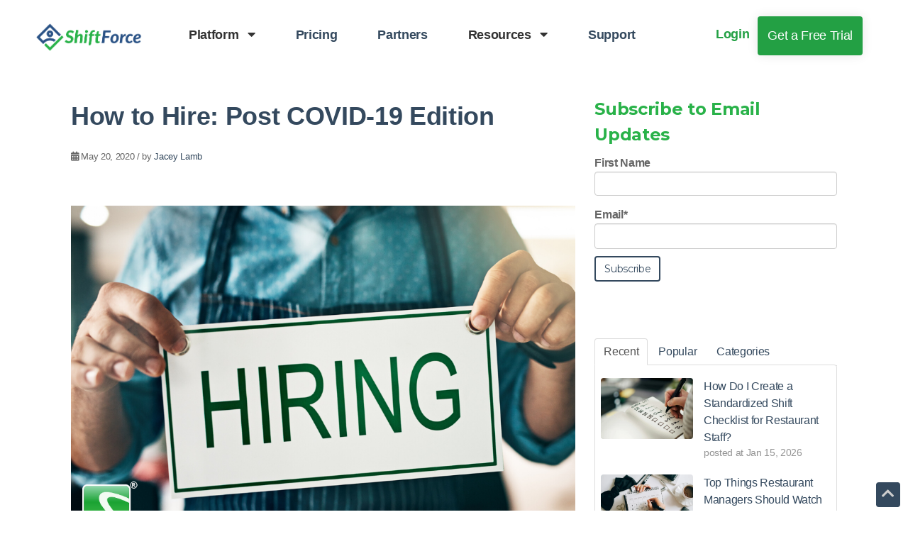

--- FILE ---
content_type: text/html; charset=UTF-8
request_url: https://www.shiftforce.com/blog/how-to-hire-post-covid-19
body_size: 15335
content:
<!doctype html><!--[if lt IE 7]> <html class="no-js lt-ie9 lt-ie8 lt-ie7" lang="en" > <![endif]--><!--[if IE 7]>    <html class="no-js lt-ie9 lt-ie8" lang="en" >        <![endif]--><!--[if IE 8]>    <html class="no-js lt-ie9" lang="en" >               <![endif]--><!--[if gt IE 8]><!--><html class="no-js" lang="en"><!--<![endif]--><head>
    <meta charset="utf-8">
    <meta http-equiv="X-UA-Compatible" content="IE=edge,chrome=1">
    <meta name="author" content="Jacey Lamb">
    <meta name="description" content="This blog covers some changes you should be making while hiring after COVID-19, as well as a refresher on best practices you'll need to get the job done.">
    <meta name="generator" content="HubSpot">
    <title>How to Hire: Post COVID-19 Edition</title>
    <link rel="shortcut icon" href="https://www.shiftforce.com/hubfs/ShiftForce_FavIcon_Nobackground.png">
    
<meta name="viewport" content="width=device-width, initial-scale=1">

    
    <meta property="og:description" content="This blog covers some changes you should be making while hiring after COVID-19, as well as a refresher on best practices you'll need to get the job done.">
    <meta property="og:title" content="How to Hire: Post COVID-19 Edition">
    <meta name="twitter:description" content="This blog covers some changes you should be making while hiring after COVID-19, as well as a refresher on best practices you'll need to get the job done.">
    <meta name="twitter:title" content="How to Hire: Post COVID-19 Edition">

    

    
    <style>
a.cta_button{-moz-box-sizing:content-box !important;-webkit-box-sizing:content-box !important;box-sizing:content-box !important;vertical-align:middle}.hs-breadcrumb-menu{list-style-type:none;margin:0px 0px 0px 0px;padding:0px 0px 0px 0px}.hs-breadcrumb-menu-item{float:left;padding:10px 0px 10px 10px}.hs-breadcrumb-menu-divider:before{content:'›';padding-left:10px}.hs-featured-image-link{border:0}.hs-featured-image{float:right;margin:0 0 20px 20px;max-width:50%}@media (max-width: 568px){.hs-featured-image{float:none;margin:0;width:100%;max-width:100%}}.hs-screen-reader-text{clip:rect(1px, 1px, 1px, 1px);height:1px;overflow:hidden;position:absolute !important;width:1px}
</style>

<link rel="stylesheet" href="https://www.shiftforce.com/hubfs/hub_generated/module_assets/1/67764364902/1763748567810/module_Nav-Menu-2023.min.css">
<link rel="stylesheet" href="/hs/hsstatic/BlogSocialSharingSupport/static-1.258/bundles/project.css">
<link rel="stylesheet" href="https://www.shiftforce.com/hubfs/hub_generated/module_assets/1/22679308934/1742006537680/module_Pillar_Page_Link.min.css">
<link rel="stylesheet" href="/hs/hsstatic/AsyncSupport/static-1.501/sass/comments_listing_asset.css">
<link rel="stylesheet" href="https://www.shiftforce.com/hubfs/hub_generated/module_assets/1/22685771394/1742006540126/module_Vast_Tabber.min.css">
<link rel="stylesheet" href="/hs/hsstatic/AsyncSupport/static-1.501/sass/rss_post_listing.css">
<link rel="stylesheet" href="https://www.shiftforce.com/hubfs/hub_generated/module_assets/1/22680110472/1742006538577/module_Vast_Back_To_Top_Button.min.css">
<!-- Editor Styles -->
<style id="hs_editor_style" type="text/css">
#hs_cos_wrapper_module_151810961303854 li.hs-menu-item a:link  { color: #FFFFFF !important }
#hs_cos_wrapper_module_151810961303854 li.hs-menu-item a  { color: #FFFFFF !important }
#hs_cos_wrapper_module_151810961303854 .hs-menu-wrapper > ul  { color: #FFFFFF !important }
#hs_cos_wrapper_module_151810961303854  p , #hs_cos_wrapper_module_151810961303854  li , #hs_cos_wrapper_module_151810961303854  span , #hs_cos_wrapper_module_151810961303854  label , #hs_cos_wrapper_module_151810961303854  h1 , #hs_cos_wrapper_module_151810961303854  h2 , #hs_cos_wrapper_module_151810961303854  h3 , #hs_cos_wrapper_module_151810961303854  h4 , #hs_cos_wrapper_module_151810961303854  h5 , #hs_cos_wrapper_module_151810961303854  h6  { color: #FFFFFF !important }
#hs_cos_wrapper_module_1698866320769205  { color: #FFFFFF !important; display: block !important }
#hs_cos_wrapper_module_1698866320769205  p , #hs_cos_wrapper_module_1698866320769205  li , #hs_cos_wrapper_module_1698866320769205  span , #hs_cos_wrapper_module_1698866320769205  label , #hs_cos_wrapper_module_1698866320769205  h1 , #hs_cos_wrapper_module_1698866320769205  h2 , #hs_cos_wrapper_module_1698866320769205  h3 , #hs_cos_wrapper_module_1698866320769205  h4 , #hs_cos_wrapper_module_1698866320769205  h5 , #hs_cos_wrapper_module_1698866320769205  h6  { color: #FFFFFF !important }
</style>
    

    
<!--  Added by GoogleAnalytics4 integration -->
<script>
var _hsp = window._hsp = window._hsp || [];
window.dataLayer = window.dataLayer || [];
function gtag(){dataLayer.push(arguments);}

var useGoogleConsentModeV2 = true;
var waitForUpdateMillis = 1000;


if (!window._hsGoogleConsentRunOnce) {
  window._hsGoogleConsentRunOnce = true;

  gtag('consent', 'default', {
    'ad_storage': 'denied',
    'analytics_storage': 'denied',
    'ad_user_data': 'denied',
    'ad_personalization': 'denied',
    'wait_for_update': waitForUpdateMillis
  });

  if (useGoogleConsentModeV2) {
    _hsp.push(['useGoogleConsentModeV2'])
  } else {
    _hsp.push(['addPrivacyConsentListener', function(consent){
      var hasAnalyticsConsent = consent && (consent.allowed || (consent.categories && consent.categories.analytics));
      var hasAdsConsent = consent && (consent.allowed || (consent.categories && consent.categories.advertisement));

      gtag('consent', 'update', {
        'ad_storage': hasAdsConsent ? 'granted' : 'denied',
        'analytics_storage': hasAnalyticsConsent ? 'granted' : 'denied',
        'ad_user_data': hasAdsConsent ? 'granted' : 'denied',
        'ad_personalization': hasAdsConsent ? 'granted' : 'denied'
      });
    }]);
  }
}

gtag('js', new Date());
gtag('set', 'developer_id.dZTQ1Zm', true);
gtag('config', 'G-99ML0XM7PS');
</script>
<script async src="https://www.googletagmanager.com/gtag/js?id=G-99ML0XM7PS"></script>

<!-- /Added by GoogleAnalytics4 integration -->


<script type="application/ld+json">
{
  "@context": "https://schema.org",
  "@type": "Organization",
  "name": "ShiftForce",
  "alternateName": "ShiftNote + Scheduler",
  "url": "https://www.shiftforce.com",
  "logo": "https://www.shiftforce.com/hs-fs/hubfs/ShiftForce_Logo.png",
 "description": "ShiftForce is a shift management platform built for restaurants, hotels, and other shift-based businesses. We help teams improve communication, plan smarter shifts, reduce turnover, and grow profits with tools like ShiftNote and Scheduler.",
  "sameAs": [
    "https://www.facebook.com/myshiftforce",
    "https://www.instagram.com/myshiftforce/",
    "https://www.linkedin.com/company/shiftforce/",
    "https://twitter.com/myshiftforce"
  ],
  "contactPoint": {
    "@type": "ContactPoint",
    "telephone": "+1-877-312-3061",
    "email": "support@shiftforce.com",
    "contactType": "Customer Support",
    "areaServed": "US",
    "availableLanguage": "English"
  }
}
</script>

<script type="application/ld+json">
{
  "@context": "https://schema.org",
  "@type": "WebSite",
  "name": "ShiftForce",
  "url": "https://www.shiftforce.com"
}
</script>

<link rel="amphtml" href="https://www.shiftforce.com/blog/how-to-hire-post-covid-19?hs_amp=true">

<meta property="og:image" content="https://www.shiftforce.com/hubfs/Blog%20images%20(20).png">
<meta property="og:image:width" content="1024">
<meta property="og:image:height" content="682">

<meta name="twitter:image" content="https://www.shiftforce.com/hubfs/Blog%20images%20(20).png">


<meta property="og:url" content="https://www.shiftforce.com/blog/how-to-hire-post-covid-19">
<meta name="twitter:card" content="summary_large_image">

<link rel="canonical" href="https://www.shiftforce.com/blog/how-to-hire-post-covid-19">
<script type="application/ld+json">
 {
     "@context": "http://schema.org",
     "@type": "BlogPosting",
     "headline": "How to Hire: Post COVID-19 Edition",
     "image": {
          "@type": "ImageObject",
          "url": "https://cdn2.hubspot.net/hubfs/2751146/Blog%20images%20%2820%29.png"
     },
     "datePublished": "2020-05-20 14:00:00",
     "dateModified": "December 18, 2024, 4:28:28 PM",
     "author": {
         "@type": "Person",
         "name": "Jacey Lamb"
     },
     "publisher": {
         "@type": "Organization",
         "name": "ShiftNote",
         "logo": {
             "@type": "ImageObject",
             "url": "https://2751146.fs1.hubspotusercontent-na1.net/hubfs/2751146/Logo-resized.png"
         }
     },
     "description": "This blog covers some changes you should be making while hiring after COVID-19, as well as a refresher on best practices you'll need to get the job done.",
     "mainEntityOfPage": "CreativeWork"
 }
 </script>

<meta property="og:type" content="article">
<link rel="alternate" type="application/rss+xml" href="https://www.shiftforce.com/blog/rss.xml">
<meta name="twitter:domain" content="www.shiftforce.com">
<script src="//platform.linkedin.com/in.js" type="text/javascript">
    lang: en_US
</script>

<meta http-equiv="content-language" content="en">
<link rel="stylesheet" href="//7052064.fs1.hubspotusercontent-na1.net/hubfs/7052064/hub_generated/template_assets/DEFAULT_ASSET/1767723259071/template_layout.min.css">


<link rel="stylesheet" href="https://www.shiftforce.com/hubfs/hub_generated/template_assets/1/22674913360/1751383870785/template_vast-style.css">




</head>
<body class="blog   hs-content-id-29542957561 hs-blog-post hs-blog-id-64032642674" style="">
    <div class="header-container-wrapper">
    <div class="header-container container-fluid">

<div class="row-fluid-wrapper row-depth-1 row-number-1 ">
<div class="row-fluid ">
<div class="span12 widget-span widget-type-custom_widget " style="" data-widget-type="custom_widget" data-x="0" data-w="12">
<div id="hs_cos_wrapper_module_1698963420750306" class="hs_cos_wrapper hs_cos_wrapper_widget hs_cos_wrapper_type_module" style="" data-hs-cos-general-type="widget" data-hs-cos-type="module">
  <script src="https://kit.fontawesome.com/2ed76e6ee6.js" crossorigin="anonymous"></script>


    <!-- Desktop nav -->
    <div class="navigation-menu-main">
      <div class="logo">
        <a href="https://www.shiftforce.com"><img src="https://www.shiftforce.com/hubfs/raw_assets/public/ShiftForce%20Website%20-%202022%20Design/Assets/ShiftForce%20Logo%20Italics%20Hi%20Res.png" alt="ShiftForce">    </a>
      </div>
      <div class="left-menu-1">
        <button class="dropbtn-features">
          Platform <i class="fa fa-caret-down"></i>
        </button>
        <div class="dropdown-content-features">
          <a href="https://www.shiftforce.com/shiftnote-manager-logbook">ShiftNote Managers Logbook</a>
          <a href="https://www.shiftforce.com/shiftnote-scheduler">+Scheduler Tools</a>
          <!-- <a href="https://www.shiftforce.com/features/team-communication">Team Communication</a>
          <a href="https://www.shiftforce.com/partnership-program">Partner With Us</a> -->
        </div>
      </div>
      
      <div class="left-menu-3">
        <button class="dropbtn-pricing">
          <a href="https://www.shiftforce.com/pricingshiftnote"><span class="heavy-weight">Pricing</span></a>
        </button>
      </div>
      
      
       <div class="left-menu-3">
        <button class="dropbtn-pricing">
          <a href="https://www.shiftforce.com/integrations"><span class="heavy-weight">Partners</span></a>
        </button>
      </div>
      
      
      
      <div class="left-menu-2">
        <button class="dropbtn-resources">
          Resources <i class="fa fa-caret-down"></i>
        </button>
        <div class="dropdown-content-resources">
          <a href="https://www.shiftforce.com/mastering-employee-scheduling">Guide to Improving Staff Scheduling</a>
          <a href="https://www.shiftforce.com/mastering-team-communication">Guide to Improving Team Communication</a>
          <a href="https://blog.shiftforce.com/">Blog</a>
          <!-- <a href="https://www.shiftforce.com/free-employee-scheduling-template">Free Employee Scheduling Template</a>
          <a href="https://www.shiftforce.com/downloadable-content">Downloadable Content</a> -->
					<a href="https://www.shiftforce.com/shiftnotestatus">Status Page</a>
        </div>
      </div>
      
      <div class="left-menu-3">
        <button class="dropbtn-pricing">
          <a href="https://www.shiftforce.com/support-combo"><span class="heavy-weight">Support</span></a>
        </button>
      </div>
      
      
      <div class="right-menu">
				<span class="text-button"><a href="https://www.shiftforce.com/shiftnote-shiftforce-login">Login</a></span>
        <a href="https://www.shiftforce.com/freetrial" target="_blank" class="primary-button">Get a Free Trial</a>

        
      </div>
    </div>
    
<!-- Mobile Nav -->
<div class="header-mobile">
            <a href="/" class="logo">
              <img src="https://www.shiftforce.com/hubfs/raw_assets/public/ShiftForce%20Website%20-%202022%20Design/Assets/ShiftForce%20Logo%20Italics%20Hi%20Res.png" alt="ShiftForce">
            </a>
            <input class="menu-btn" type="checkbox" id="menu-btn">
            <label class="menu-icon" for="menu-btn"><span class="nav-icon"></span></label>
            <ul class="menu">
              <div class="dropdown-1">
                <li><button class="dropbtn-features">Platform <i class="fa fa-caret-down"></i></button>
                    <div class="dropdown-content-features">
                      <a href="https://www.shiftforce.com/shiftnote-manager-logbook">ShiftNote Managers Logbook</a>
                      <a href="https://www.shiftforce.com/shiftnote-scheduler">+Scheduler Tools</a>
                          <!-- <a href="https://www.shiftforce.com/features/team-communication">Team Communication</a>
                          <a href="https://www.shiftforce.com/partnership-program">Partner With Us</a> -->
                    </div> 
                 
                </li>
              </div>
              
              <div class="dropdown-3">
              <button class="dropbtn-pricing">
                <a href="https://www.shiftforce.com/pricingshiftnote">Pricing</a>
              </button>
            </div>
              
               <div class="dropdown-3">
              <button class="dropbtn-pricing">
                <a href="https://www.shiftforce.com/integrations">Partners</a>
              </button>
            </div>
              
              
             
              
              <div class="dropdown-2">
                <li><button class="dropbtn-resources">Resources <i class="fa fa-caret-down"></i></button>
                  <div class="dropdown-content-resources">
                    <a href="https://www.shiftforce.com/mastering-employee-scheduling">Guide to Improving Staff Scheduling</a>
          <a href="https://www.shiftforce.com/mastering-team-communication">Guide to Improving Team Communication</a>
          <a href="https://blog.shiftforce.com/">Blog</a>
                    <!-- <a href="https://www.shiftforce.com/free-employee-scheduling-template">Free Employee Scheduling Template</a>
                    <a href="https://www.shiftforce.com/downloadable-content">Downloadable Content</a> -->
                  </div>
                </li>
              </div>


              <div class="dropdown-3">
                <button class="dropbtn-pricing">
                  <a href="https://www.shiftforce.com/support-combo"><span class="heavy-weight">Support</span></a>
                </button>
              </div>
              
              
                
                <div class="right-menu">
                    <a href="https://www.shiftforce.com/demo-discovery-questions" class="primary-button">Self-Guided Demo</a>
                    <button class="text-button"><a href="https://www.shiftforce.com/shiftnote-shiftforce-login">Sign In</a></button>
                </div>
            </ul>
</div></div>

</div><!--end widget-span -->
</div><!--end row-->
</div><!--end row-wrapper -->

    </div><!--end header -->
</div><!--end header wrapper -->

<div class="body-container-wrapper">
    <div class="body-container container-fluid">

<div class="row-fluid-wrapper row-depth-1 row-number-1 ">
<div class="row-fluid ">
<div class="span12 widget-span widget-type-cell title-background padding20tb" style="display: none;" data-widget-type="cell" data-x="0" data-w="12">

<div class="row-fluid-wrapper row-depth-1 row-number-2 ">
<div class="row-fluid ">
<div class="span12 widget-span widget-type-cell page-center" style="" data-widget-type="cell" data-x="0" data-w="12">

<div class="row-fluid-wrapper row-depth-1 row-number-3 ">
<div class="row-fluid ">
<div class="span12 widget-span widget-type-custom_widget " style="" data-widget-type="custom_widget" data-x="0" data-w="12">
<div id="hs_cos_wrapper_module_151809955213359" class="hs_cos_wrapper hs_cos_wrapper_widget hs_cos_wrapper_type_module" style="" data-hs-cos-general-type="widget" data-hs-cos-type="module">
<h1>ShiftForce Blog - Shift Note and Shift Management Tips</h1>
</div>

</div><!--end widget-span -->
</div><!--end row-->
</div><!--end row-wrapper -->

</div><!--end widget-span -->
</div><!--end row-->
</div><!--end row-wrapper -->

</div><!--end widget-span -->
</div><!--end row-->
</div><!--end row-wrapper -->

<div class="row-fluid-wrapper row-depth-1 row-number-4 ">
<div class="row-fluid ">
<div class="span12 widget-span widget-type-cell page-center content-wrapper padding40tb" style="margin-top: 75px;" data-widget-type="cell" data-x="0" data-w="12">

<div class="row-fluid-wrapper row-depth-1 row-number-5 ">
<div class="row-fluid ">
<div class="span8 widget-span widget-type-cell blog-content" style="" data-widget-type="cell" data-x="0" data-w="8">

<div class="row-fluid-wrapper row-depth-1 row-number-6 ">
<div class="row-fluid ">
<div class="span12 widget-span widget-type-custom_widget " style="" data-widget-type="custom_widget" data-x="0" data-w="12">
<div id="hs_cos_wrapper_module_151811850626664" class="hs_cos_wrapper hs_cos_wrapper_widget hs_cos_wrapper_type_module widget-type-blog_content" style="" data-hs-cos-general-type="widget" data-hs-cos-type="module">
    <div class="blog-section">
<div class="blog-post-wrapper cell-wrapper">
<div class="section post-header clearfix">
<h1>
<a href="https://www.shiftforce.com/blog/how-to-hire-post-covid-19" id="hubspot-name" class="link hubspot-editable" data-hubspot-form-id="name" data-hubspot-name="Blog Title"><span id="hs_cos_wrapper_name" class="hs_cos_wrapper hs_cos_wrapper_meta_field hs_cos_wrapper_type_text" style="" data-hs-cos-general-type="meta_field" data-hs-cos-type="text">How to Hire: Post COVID-19 Edition</span></a> 
</h1>
<p id="hubspot-author_data" class="hubspot-editable" data-hubspot-form-id="author_data" data-hubspot-name="Blog Author">
<i class="fa fa-calendar"></i> May 20, 2020 / by
<a class="author-link" href="https://www.shiftforce.com/blog/author/jacey-lamb">Jacey Lamb</a>
</p>
<div class="social-sharing-wrapper">
<span id="hs_cos_wrapper_blog_social_sharing" class="hs_cos_wrapper hs_cos_wrapper_widget hs_cos_wrapper_type_blog_social_sharing" style="" data-hs-cos-general-type="widget" data-hs-cos-type="blog_social_sharing">
<div class="hs-blog-social-share">
<ul class="hs-blog-social-share-list">
<li class="hs-blog-social-share-item hs-blog-social-share-item-linkedin">
<!-- LinkedIn social share -->
<script type="IN/Share" data-url="https://www.shiftforce.com/blog/how-to-hire-post-covid-19" data-showzero="true" data-counter="right"></script>
</li>
<li class="hs-blog-social-share-item hs-blog-social-share-item-facebook">
<!-- Facebook share -->
<div class="fb-share-button" data-href="https://www.shiftforce.com/blog/how-to-hire-post-covid-19" data-layout="button_count"></div>
</li>
</ul>
</div>
</span>
</div>
</div>
<div class="section post-body">
<span id="hs_cos_wrapper_post_body" class="hs_cos_wrapper hs_cos_wrapper_meta_field hs_cos_wrapper_type_rich_text" style="" data-hs-cos-general-type="meta_field" data-hs-cos-type="rich_text"><p><img src="https://www.shiftforce.com/hs-fs/hubfs/Hiring_Sign.png?width=1024&amp;height=682&amp;name=Hiring_Sign.png" width="1024" height="682" loading="lazy" alt="Hiring_Sign" style="height: auto; max-width: 100%; width: 1024px;" srcset="https://www.shiftforce.com/hs-fs/hubfs/Hiring_Sign.png?width=512&amp;height=341&amp;name=Hiring_Sign.png 512w, https://www.shiftforce.com/hs-fs/hubfs/Hiring_Sign.png?width=1024&amp;height=682&amp;name=Hiring_Sign.png 1024w, https://www.shiftforce.com/hs-fs/hubfs/Hiring_Sign.png?width=1536&amp;height=1023&amp;name=Hiring_Sign.png 1536w, https://www.shiftforce.com/hs-fs/hubfs/Hiring_Sign.png?width=2048&amp;height=1364&amp;name=Hiring_Sign.png 2048w, https://www.shiftforce.com/hs-fs/hubfs/Hiring_Sign.png?width=2560&amp;height=1705&amp;name=Hiring_Sign.png 2560w, https://www.shiftforce.com/hs-fs/hubfs/Hiring_Sign.png?width=3072&amp;height=2046&amp;name=Hiring_Sign.png 3072w" sizes="(max-width: 1024px) 100vw, 1024px"></p>
<p>You're probably no stranger to the hiring process if you're a business owner or manager. That being said, as you look to fill positions that you may have created in order to follow post COVID-19 guidelines, or replace employees that found other work during the shutdown, you'll need a new hiring strategy. It's time to create your "new normal."</p>
<!--more-->
<p>This blog covers some changes you should consider making while hiring, as well as a refresher on best practices and helpful forms you'll need to get the job done.</p>
<p>Keep in mind that while we're pros at shift to shift work in many industries, we're not lawyers. This is not official legal advice - if you have questions or concerns about hiring employees, definitely consult a lawyer first.<br><br></p>
<h2><span style="color: #0c5394;">Setup New Hiring Strategies<br><br></span></h2>
<h3><span style="color: #29b34a;">Virtual is the new norm</span></h3>
<p>Today's recruitment and hiring processes should be as contactless as possible. Having a plan and the right technology installed is key to conducting successful interviews, training and onboarding, and just the general hiring experience.</p>
<p>If you don't have a software that can help with all of these activities, find one soon! <a href="https://zoom.us/" target="_blank" rel="noopener">Zoom</a> or <a href="https://www.skype.com/en/" target="_blank" rel="noopener">Skype</a> are great places to start. Your potential hires have most likely gotten comfortable with doing everything virtually, so showing that you've kept up with the times and have adapted your business will help attract top talent.<br><br></p>
<h3><span style="color: #29b34a;">Don't wait to start hiring</span></h3>
<p>Sure, you could wait until you're fully reopened and at capacity to start looking for new hires. However, waiting will result in lost time and missed opportunities to find the best people for the job. So don't wait.</p>
<p>Hold first interviews online, check references on potential hires, and get a list together of your top new hire candidates so that when it's time to fully reopen, you'll be able to focus your time on conducting the final interviews and making job offers (the fun part).<br><br></p>
<h3><span style="color: #29b34a;">Update your benefits package</span></h3>
<p>COVID-19 has really pointed out which benefits really matter - including sick leave policies, health coverage, and any other wellness related offerings.</p>
<p>Potential job seekers have had plenty of time to reflect on what they need benefit wise, so offering the right package could be the deciding factor between your business and your competitor's. Take a look at what you currently offer, and if you can afford to make improvements - do it.<br><br></p>
<h3><span style="color: #29b34a;">Go remote where you can</span></h3>
<p>Another huge workforce factor change due to COVID-19 is that more employees are capable of remaining productive at home. This adaptation could result in a new wave of remote work across many industries.</p>
<p>If you have a position or positions that could fit in this work from home category, highlight this when looking for new hires. The flexibility is another way to show you're adapting as a business, which will attract top talent.<br><br></p>
<h3><span style="color: #29b34a;">Update HR policies</span></h3>
<p>If you're allowing employees to work from home, you should have a related policy in place. Set expectations beforehand and clearly lay this out so potential hires can see what working from home means to your business.</p>
<p>Here's a few questions to consider when building your new policy:</p>
<ul>
<li><span style="font-family: helvetica;">What will proper communication look like?</span></li>
<li><span style="font-family: helvetica;"><a href="https://www.shiftnote.com/products/managers-logbook" target="_blank" rel="noopener" style="font-weight: bold; text-decoration: underline;">What software or tool will be used for communication?</a></span></li>
<li><span style="font-family: helvetica;">How will this affect pay?</span></li>
<li><span style="font-family: helvetica;">What is expected of employees?<br><br></span></li>
</ul>
<h2><span style="color: #0c5394;">Hiring best practices to keep in mind<br><br></span></h2>
<h3><span style="color: #29b34a;">Write meaningful job posts</span></h3>
<p>A rushed and poorly written job posting benefits no one. Think about it: inadequate job postings results in under-qualified applicants. Even further, the right applicant may be overlooked because they didn't highlight their more relevant work experiences on their application.</p>
<p>Focus on writing a job description that contains your absolute minimum requirements for the role. It's okay if it's long. This will reduce the number of applicants who don't meet your needs an will increase the amount of applicants who do.<br><br></p>
<h3><span style="color: #29b34a;">Proper interviewing</span></h3>
<p>Once you get to the interviewing step of the hiring process, the first step is to draft a list of questions. Be very careful, there are several laws around what you can and cannot ask during an interview in order to prevent discrimination.</p>
<p>Make sure you're confident that your interview questions cover everything you need to know while avoiding any discrimination. Also ensure you leave time at the end of interviews for the candidate to ask questions as well. Remember - interviews are not one sided. The candidate needs to make sure this job is a good fit, just like you need to make sure the candidate is a good fit.<br><br></p>
<h3><span style="color: #29b34a;">Hiring minors</span></h3>
<p>Since summer is right around the corner, a good portion of job seekers right now are minors looking for summer positions. It's great to have an influx of eager workers coming in, but things get a bit more complex when it comes to child labor laws.</p>
<p>Make sure you're informed on the biggest factors to consider when hiring minors.<br><br></p>
<h3><span style="color: #29b34a;">Never neglect workplace culture</span></h3>
<p>A new hire's ability to fit in the culture you've surely worked hard to cultivate among your team is probably just as important as their qualifications. Make sure you interview for both qualifications AND personality. The worst thing you can do is put all the focus on their qualifications that you overlook key personality traits that could either make or break your team.</p>
<p>Remember when you're making a new hire, <a href="https://blog.shiftnote.com/15-essential-team-management-skills-to-have" target="_blank" rel="noopener" style="font-weight: bold; text-decoration: underline;">they are joining your TEAM</a>. They have to blend in well so productivity, efficiency, and workplace enjoyment are all improving constantly.</p>
<p>If you haven't already, checkout some of our other blogs on how to adapt to COVID-19 and find your new "normal":</p>
<ul>
<li><a href="https://blog.shiftnote.com/improve-business-during-covid19" target="_blank" rel="noopener" style="text-decoration: underline; font-weight: bold;">Your Business CAN Improve During COVID-19... Here's How</a></li>
<li><a href="https://blog.shiftnote.com/covid-19-restaurant-survival-guide" target="_blank" rel="noopener" style="text-decoration: underline; font-weight: bold;">COVID-19 Restaurant Survival Guide</a></li>
</ul></span>
</div>
<p id="hubspot-topic_data"> Tags:
<a class="topic-link" href="https://www.shiftforce.com/blog/topic/workforce-management-software">workforce management software</a>,
<a class="topic-link" href="https://www.shiftforce.com/blog/topic/shift-management-tools">shift management tools</a>,
<a class="topic-link" href="https://www.shiftforce.com/blog/topic/team-communication">team communication</a>
</p>
<div class="about-author-sec row-fluid">
<div class="span2">
<img width="100" height="100" alt="Jacey Lamb" src="https://app.hubspot.com/settings/avatar/99de8f41b76d4ddd14e870319262dbe4"> 
</div>
<div class="span10">
<h4>Written by <a class="author-link" href="https://www.shiftforce.com/blog/author/jacey-lamb">Jacey Lamb</a></h4>         
<p>Jacey is the Inbound Marketing Specialist for ShiftNote and is passionate about helping businesses grow. She loves all things digital marketing - especially social media. She makes sure to continue learning every day to build on her knowledge. Outside of her career, she enjoys going to the gym, eating delicious food, and spending time with friends and family (and pets, of course). </p>
<div class="hs-author-social-section">
<!-- <span class="hs-author-social-label">Find me on:</span> -->
<div class="hs-author-social-links">
<a href="https://www.linkedin.com/in/jaceymitchell/" target="_blank" class="hs-author-social-link accentColor1"><i class="fa fa-linkedin-square"></i></a>
</div>
</div>
</div>           
</div>
</div>
</div>
</div>

</div><!--end widget-span -->
</div><!--end row-->
</div><!--end row-wrapper -->

<div class="row-fluid-wrapper row-depth-1 row-number-7 ">
<div class="row-fluid ">
<div class="span12 widget-span widget-type-custom_widget " style="" data-widget-type="custom_widget" data-x="0" data-w="12">
<div id="hs_cos_wrapper_module_1549377577298134" class="hs_cos_wrapper hs_cos_wrapper_widget hs_cos_wrapper_type_module" style="" data-hs-cos-general-type="widget" data-hs-cos-type="module">

  
  
</div>

</div><!--end widget-span -->
</div><!--end row-->
</div><!--end row-wrapper -->

<div class="row-fluid-wrapper row-depth-1 row-number-8 ">
<div class="row-fluid ">
<div class="span12 widget-span widget-type-custom_widget " style="" data-widget-type="custom_widget" data-x="0" data-w="12">
<div id="hs_cos_wrapper_module_151811854453966" class="hs_cos_wrapper hs_cos_wrapper_widget hs_cos_wrapper_type_module widget-type-blog_comments" style="" data-hs-cos-general-type="widget" data-hs-cos-type="module"><span id="hs_cos_wrapper_module_151811854453966_blog_comments" class="hs_cos_wrapper hs_cos_wrapper_widget hs_cos_wrapper_type_blog_comments" style="" data-hs-cos-general-type="widget" data-hs-cos-type="blog_comments">
<div class="section post-footer">
    <div id="comments-listing" class="new-comments"></div>
    
</div>

</span></div>

</div><!--end widget-span -->
</div><!--end row-->
</div><!--end row-wrapper -->

</div><!--end widget-span -->
<div class="span4 widget-span widget-type-cell blog-sidebar" style="" data-widget-type="cell" data-x="8" data-w="4">

<div class="row-fluid-wrapper row-depth-1 row-number-9 ">
<div class="row-fluid ">
<div class="span12 widget-span widget-type-custom_widget " style="" data-widget-type="custom_widget" data-x="0" data-w="12">
<div id="hs_cos_wrapper_module_151811855394269" class="hs_cos_wrapper hs_cos_wrapper_widget hs_cos_wrapper_type_module widget-type-blog_subscribe" style="" data-hs-cos-general-type="widget" data-hs-cos-type="module">


<span id="hs_cos_wrapper_module_151811855394269_blog_subscribe" class="hs_cos_wrapper hs_cos_wrapper_widget hs_cos_wrapper_type_blog_subscribe" style="" data-hs-cos-general-type="widget" data-hs-cos-type="blog_subscribe"><h3 id="hs_cos_wrapper_module_151811855394269_blog_subscribe_title" class="hs_cos_wrapper form-title" data-hs-cos-general-type="widget_field" data-hs-cos-type="text">Subscribe to Email Updates</h3>

<div id="hs_form_target_module_151811855394269_blog_subscribe_6998"></div>



</span></div>

</div><!--end widget-span -->
</div><!--end row-->
</div><!--end row-wrapper -->

<div class="row-fluid-wrapper row-depth-1 row-number-10 ">
<div class="row-fluid ">
<div class="span12 widget-span widget-type-custom_widget " style="" data-widget-type="custom_widget" data-x="0" data-w="12">
<div id="hs_cos_wrapper_module_1518020136566122" class="hs_cos_wrapper hs_cos_wrapper_widget hs_cos_wrapper_type_module" style="" data-hs-cos-general-type="widget" data-hs-cos-type="module"><div class="tabber-wrap blog-tabber">
  
    <ul class="clearfix tabber-tabs">
      <li class="active"><a href="#tab-1">Recent</a></li>
      <li><a href="#tab-2">Popular</a></li>
      <li><a href="#tab-3">Categories</a></li>
    </ul>
     
    <div class="tabber-content">
        <div class="tab-pane active" id="tab-1">
           <span id="hs_cos_wrapper_module_1518020136566122_recent_posts" class="hs_cos_wrapper hs_cos_wrapper_widget hs_cos_wrapper_type_rss_listing" style="" data-hs-cos-general-type="widget" data-hs-cos-type="rss_listing">
<h3></h3>


    <div class="hs-rss-module feedreader_box hs-hash-364403015"></div>

</span>
        </div>
        <div class="tab-pane" id="tab-2">
            <span id="hs_cos_wrapper_module_1518020136566122_popular_posts" class="hs_cos_wrapper hs_cos_wrapper_widget hs_cos_wrapper_type_post_listing" style="" data-hs-cos-general-type="widget" data-hs-cos-type="post_listing"><div class="block">
  <h3></h3>
  <div class="widget-module">
    <ul class="hs-hash-1091146607-1767780144397">
    </ul>
  </div>
</div>
</span>
        </div>
        <div class="tab-pane" id="tab-3">
            <span id="hs_cos_wrapper_module_1518020136566122_post_categories" class="hs_cos_wrapper hs_cos_wrapper_widget hs_cos_wrapper_type_post_filter" style="" data-hs-cos-general-type="widget" data-hs-cos-type="post_filter"><div class="block">
  <h3>Lists by Topic</h3>
  <div class="widget-module">
    <ul>
      
        <li>
          <a href="https://www.shiftforce.com/blog/tag/tips-ideas">Tips &amp; Ideas <span class="filter-link-count" dir="ltr">(85)</span></a>
        </li>
      
        <li>
          <a href="https://www.shiftforce.com/blog/tag/shift-management">Shift Management <span class="filter-link-count" dir="ltr">(49)</span></a>
        </li>
      
        <li>
          <a href="https://www.shiftforce.com/blog/tag/updates">Product Updates <span class="filter-link-count" dir="ltr">(38)</span></a>
        </li>
      
        <li>
          <a href="https://www.shiftforce.com/blog/tag/employee-scheduling">Employee Scheduling <span class="filter-link-count" dir="ltr">(34)</span></a>
        </li>
      
        <li>
          <a href="https://www.shiftforce.com/blog/tag/restaurant-management">restaurant management <span class="filter-link-count" dir="ltr">(19)</span></a>
        </li>
      
        <li>
          <a href="https://www.shiftforce.com/blog/tag/industry-news">Industry News <span class="filter-link-count" dir="ltr">(16)</span></a>
        </li>
      
        <li>
          <a href="https://www.shiftforce.com/blog/tag/employee-scheduling-software">Employee Scheduling Software <span class="filter-link-count" dir="ltr">(15)</span></a>
        </li>
      
        <li>
          <a href="https://www.shiftforce.com/blog/tag/just-for-fun">Just For Fun <span class="filter-link-count" dir="ltr">(14)</span></a>
        </li>
      
        <li>
          <a href="https://www.shiftforce.com/blog/tag/shift-management-tool">shift management tool <span class="filter-link-count" dir="ltr">(14)</span></a>
        </li>
      
        <li>
          <a href="https://www.shiftforce.com/blog/tag/shift-planning">shift planning <span class="filter-link-count" dir="ltr">(14)</span></a>
        </li>
      
        <li style="display:none;">
          <a href="https://www.shiftforce.com/blog/tag/employee-shift-scheduling-software">employee shift scheduling software <span class="filter-link-count" dir="ltr">(12)</span></a>
        </li>
      
        <li style="display:none;">
          <a href="https://www.shiftforce.com/blog/tag/workforce-management">workforce management <span class="filter-link-count" dir="ltr">(12)</span></a>
        </li>
      
        <li style="display:none;">
          <a href="https://www.shiftforce.com/blog/tag/team-communication">team communication <span class="filter-link-count" dir="ltr">(11)</span></a>
        </li>
      
        <li style="display:none;">
          <a href="https://www.shiftforce.com/blog/tag/best-online-employee-scheduling">Best Online Employee Scheduling <span class="filter-link-count" dir="ltr">(10)</span></a>
        </li>
      
        <li style="display:none;">
          <a href="https://www.shiftforce.com/blog/tag/employee-management-software">Employee Management Software <span class="filter-link-count" dir="ltr">(10)</span></a>
        </li>
      
        <li style="display:none;">
          <a href="https://www.shiftforce.com/blog/tag/online-scheduling-software">online scheduling software <span class="filter-link-count" dir="ltr">(10)</span></a>
        </li>
      
        <li style="display:none;">
          <a href="https://www.shiftforce.com/blog/tag/restaurant-scheduling-software">restaurant scheduling software <span class="filter-link-count" dir="ltr">(10)</span></a>
        </li>
      
        <li style="display:none;">
          <a href="https://www.shiftforce.com/blog/tag/small-business-employee-scheduling-software">small business employee scheduling software <span class="filter-link-count" dir="ltr">(10)</span></a>
        </li>
      
        <li style="display:none;">
          <a href="https://www.shiftforce.com/blog/tag/workforce-management-software">workforce management software <span class="filter-link-count" dir="ltr">(10)</span></a>
        </li>
      
        <li style="display:none;">
          <a href="https://www.shiftforce.com/blog/tag/business-management-software">business management software <span class="filter-link-count" dir="ltr">(9)</span></a>
        </li>
      
        <li style="display:none;">
          <a href="https://www.shiftforce.com/blog/tag/employee-scheduling-tool">employee scheduling tool <span class="filter-link-count" dir="ltr">(9)</span></a>
        </li>
      
        <li style="display:none;">
          <a href="https://www.shiftforce.com/blog/tag/hotel-management-software">hotel management software <span class="filter-link-count" dir="ltr">(9)</span></a>
        </li>
      
        <li style="display:none;">
          <a href="https://www.shiftforce.com/blog/tag/retail-management-software">retail management software <span class="filter-link-count" dir="ltr">(9)</span></a>
        </li>
      
        <li style="display:none;">
          <a href="https://www.shiftforce.com/blog/tag/sales-management-tools">sales management tools <span class="filter-link-count" dir="ltr">(9)</span></a>
        </li>
      
        <li style="display:none;">
          <a href="https://www.shiftforce.com/blog/tag/schedule-management-software">schedule management software <span class="filter-link-count" dir="ltr">(9)</span></a>
        </li>
      
        <li style="display:none;">
          <a href="https://www.shiftforce.com/blog/tag/scheduling-employees">scheduling employees <span class="filter-link-count" dir="ltr">(9)</span></a>
        </li>
      
        <li style="display:none;">
          <a href="https://www.shiftforce.com/blog/tag/scheduling-program">scheduling program <span class="filter-link-count" dir="ltr">(9)</span></a>
        </li>
      
        <li style="display:none;">
          <a href="https://www.shiftforce.com/blog/tag/scheduling-software">scheduling software <span class="filter-link-count" dir="ltr">(9)</span></a>
        </li>
      
        <li style="display:none;">
          <a href="https://www.shiftforce.com/blog/tag/shift-planner-app">shift planner app <span class="filter-link-count" dir="ltr">(9)</span></a>
        </li>
      
        <li style="display:none;">
          <a href="https://www.shiftforce.com/blog/tag/small-business-management-software">small business management software <span class="filter-link-count" dir="ltr">(9)</span></a>
        </li>
      
        <li style="display:none;">
          <a href="https://www.shiftforce.com/blog/tag/staff-scheduling-software">staff scheduling software <span class="filter-link-count" dir="ltr">(9)</span></a>
        </li>
      
        <li style="display:none;">
          <a href="https://www.shiftforce.com/blog/tag/work-schedule-tool">work schedule tool <span class="filter-link-count" dir="ltr">(9)</span></a>
        </li>
      
        <li style="display:none;">
          <a href="https://www.shiftforce.com/blog/tag/employee-engagement">Employee Engagement <span class="filter-link-count" dir="ltr">(8)</span></a>
        </li>
      
        <li style="display:none;">
          <a href="https://www.shiftforce.com/blog/tag/best-sales-forecasting-software">best sales forecasting software <span class="filter-link-count" dir="ltr">(8)</span></a>
        </li>
      
        <li style="display:none;">
          <a href="https://www.shiftforce.com/blog/tag/communication">communication <span class="filter-link-count" dir="ltr">(8)</span></a>
        </li>
      
        <li style="display:none;">
          <a href="https://www.shiftforce.com/blog/tag/different-methods-of-sales-forecasting">different methods of sales forecasting <span class="filter-link-count" dir="ltr">(8)</span></a>
        </li>
      
        <li style="display:none;">
          <a href="https://www.shiftforce.com/blog/tag/employee-scheduling-system">employee scheduling system <span class="filter-link-count" dir="ltr">(8)</span></a>
        </li>
      
        <li style="display:none;">
          <a href="https://www.shiftforce.com/blog/tag/forecasting-software">forecasting software <span class="filter-link-count" dir="ltr">(8)</span></a>
        </li>
      
        <li style="display:none;">
          <a href="https://www.shiftforce.com/blog/tag/healthcare-scheduling-software">healthcare scheduling software <span class="filter-link-count" dir="ltr">(8)</span></a>
        </li>
      
        <li style="display:none;">
          <a href="https://www.shiftforce.com/blog/tag/healthcare-staff-scheduling">healthcare staff scheduling <span class="filter-link-count" dir="ltr">(8)</span></a>
        </li>
      
        <li style="display:none;">
          <a href="https://www.shiftforce.com/blog/tag/healthcare-staffing-software">healthcare staffing software <span class="filter-link-count" dir="ltr">(8)</span></a>
        </li>
      
        <li style="display:none;">
          <a href="https://www.shiftforce.com/blog/tag/hospital-staff-scheduling-software">hospital staff scheduling software <span class="filter-link-count" dir="ltr">(8)</span></a>
        </li>
      
        <li style="display:none;">
          <a href="https://www.shiftforce.com/blog/tag/hospital-staffing-software">hospital staffing software <span class="filter-link-count" dir="ltr">(8)</span></a>
        </li>
      
        <li style="display:none;">
          <a href="https://www.shiftforce.com/blog/tag/how-to-forecast-sales-for-a-new-restaurant">how to forecast sales for a new restaurant <span class="filter-link-count" dir="ltr">(8)</span></a>
        </li>
      
        <li style="display:none;">
          <a href="https://www.shiftforce.com/blog/tag/manufacturing-scheduling-software">manufacturing scheduling software <span class="filter-link-count" dir="ltr">(8)</span></a>
        </li>
      
        <li style="display:none;">
          <a href="https://www.shiftforce.com/blog/tag/medical-office-scheduling-software">medical office scheduling software <span class="filter-link-count" dir="ltr">(8)</span></a>
        </li>
      
        <li style="display:none;">
          <a href="https://www.shiftforce.com/blog/tag/medical-scheduling-software">medical scheduling software <span class="filter-link-count" dir="ltr">(8)</span></a>
        </li>
      
        <li style="display:none;">
          <a href="https://www.shiftforce.com/blog/tag/medical-staff-scheduling">medical staff scheduling <span class="filter-link-count" dir="ltr">(8)</span></a>
        </li>
      
        <li style="display:none;">
          <a href="https://www.shiftforce.com/blog/tag/medical-staff-scheduling-software">medical staff scheduling software <span class="filter-link-count" dir="ltr">(8)</span></a>
        </li>
      
        <li style="display:none;">
          <a href="https://www.shiftforce.com/blog/tag/medical-staffing-software">medical staffing software <span class="filter-link-count" dir="ltr">(8)</span></a>
        </li>
      
        <li style="display:none;">
          <a href="https://www.shiftforce.com/blog/tag/nurse-scheduling-software">nurse scheduling software <span class="filter-link-count" dir="ltr">(8)</span></a>
        </li>
      
        <li style="display:none;">
          <a href="https://www.shiftforce.com/blog/tag/nursing-home-scheduling-software">nursing home scheduling software <span class="filter-link-count" dir="ltr">(8)</span></a>
        </li>
      
        <li style="display:none;">
          <a href="https://www.shiftforce.com/blog/tag/nursing-scheduling-software">nursing scheduling software <span class="filter-link-count" dir="ltr">(8)</span></a>
        </li>
      
        <li style="display:none;">
          <a href="https://www.shiftforce.com/blog/tag/online-employee-scheduling">online employee scheduling <span class="filter-link-count" dir="ltr">(8)</span></a>
        </li>
      
        <li style="display:none;">
          <a href="https://www.shiftforce.com/blog/tag/physician-scheduling-software">physician scheduling software <span class="filter-link-count" dir="ltr">(8)</span></a>
        </li>
      
        <li style="display:none;">
          <a href="https://www.shiftforce.com/blog/tag/projected-sales-forecast">projected sales forecast <span class="filter-link-count" dir="ltr">(8)</span></a>
        </li>
      
        <li style="display:none;">
          <a href="https://www.shiftforce.com/blog/tag/projected-sales-report">projected sales report <span class="filter-link-count" dir="ltr">(8)</span></a>
        </li>
      
        <li style="display:none;">
          <a href="https://www.shiftforce.com/blog/tag/projecting-sales">projecting sales <span class="filter-link-count" dir="ltr">(8)</span></a>
        </li>
      
        <li style="display:none;">
          <a href="https://www.shiftforce.com/blog/tag/recruitment-strategies">recruitment strategies <span class="filter-link-count" dir="ltr">(8)</span></a>
        </li>
      
        <li style="display:none;">
          <a href="https://www.shiftforce.com/blog/tag/restaurant-recruitment">restaurant recruitment <span class="filter-link-count" dir="ltr">(8)</span></a>
        </li>
      
        <li style="display:none;">
          <a href="https://www.shiftforce.com/blog/tag/restaurant-scheduling">restaurant scheduling <span class="filter-link-count" dir="ltr">(8)</span></a>
        </li>
      
        <li style="display:none;">
          <a href="https://www.shiftforce.com/blog/tag/retail-forecasting-software">retail forecasting software <span class="filter-link-count" dir="ltr">(8)</span></a>
        </li>
      
        <li style="display:none;">
          <a href="https://www.shiftforce.com/blog/tag/retail-management-system">retail management system <span class="filter-link-count" dir="ltr">(8)</span></a>
        </li>
      
        <li style="display:none;">
          <a href="https://www.shiftforce.com/blog/tag/revenue-forecasting-software">revenue forecasting software <span class="filter-link-count" dir="ltr">(8)</span></a>
        </li>
      
        <li style="display:none;">
          <a href="https://www.shiftforce.com/blog/tag/sales-forecast-dashboard">sales forecast dashboard <span class="filter-link-count" dir="ltr">(8)</span></a>
        </li>
      
        <li style="display:none;">
          <a href="https://www.shiftforce.com/blog/tag/sales-forecasting-methods">sales forecasting methods <span class="filter-link-count" dir="ltr">(8)</span></a>
        </li>
      
        <li style="display:none;">
          <a href="https://www.shiftforce.com/blog/tag/sales-forecasting-software">sales forecasting software <span class="filter-link-count" dir="ltr">(8)</span></a>
        </li>
      
        <li style="display:none;">
          <a href="https://www.shiftforce.com/blog/tag/sales-forecasting-system">sales forecasting system <span class="filter-link-count" dir="ltr">(8)</span></a>
        </li>
      
        <li style="display:none;">
          <a href="https://www.shiftforce.com/blog/tag/sales-management-software">sales management software <span class="filter-link-count" dir="ltr">(8)</span></a>
        </li>
      
        <li style="display:none;">
          <a href="https://www.shiftforce.com/blog/tag/sales-management-system">sales management system <span class="filter-link-count" dir="ltr">(8)</span></a>
        </li>
      
        <li style="display:none;">
          <a href="https://www.shiftforce.com/blog/tag/sales-projection">sales projection <span class="filter-link-count" dir="ltr">(8)</span></a>
        </li>
      
        <li style="display:none;">
          <a href="https://www.shiftforce.com/blog/tag/sales-projection-report">sales projection report <span class="filter-link-count" dir="ltr">(8)</span></a>
        </li>
      
        <li style="display:none;">
          <a href="https://www.shiftforce.com/blog/tag/schedule-planning-software">schedule planning software <span class="filter-link-count" dir="ltr">(8)</span></a>
        </li>
      
        <li style="display:none;">
          <a href="https://www.shiftforce.com/blog/tag/scheduling-nursing-staff">scheduling nursing staff <span class="filter-link-count" dir="ltr">(8)</span></a>
        </li>
      
        <li style="display:none;">
          <a href="https://www.shiftforce.com/blog/tag/scheduling-tool">scheduling tool <span class="filter-link-count" dir="ltr">(8)</span></a>
        </li>
      
        <li style="display:none;">
          <a href="https://www.shiftforce.com/blog/tag/shift-planning-app">shift planning app <span class="filter-link-count" dir="ltr">(8)</span></a>
        </li>
      
        <li style="display:none;">
          <a href="https://www.shiftforce.com/blog/tag/shift-planning-software">shift planning software <span class="filter-link-count" dir="ltr">(8)</span></a>
        </li>
      
        <li style="display:none;">
          <a href="https://www.shiftforce.com/blog/tag/shift-planning-tool">shift planning tool <span class="filter-link-count" dir="ltr">(8)</span></a>
        </li>
      
        <li style="display:none;">
          <a href="https://www.shiftforce.com/blog/tag/shift-scheduling-software">shift scheduling software <span class="filter-link-count" dir="ltr">(8)</span></a>
        </li>
      
        <li style="display:none;">
          <a href="https://www.shiftforce.com/blog/tag/software-for-forecasting">software for forecasting <span class="filter-link-count" dir="ltr">(8)</span></a>
        </li>
      
        <li style="display:none;">
          <a href="https://www.shiftforce.com/blog/tag/software-staffing">software staffing <span class="filter-link-count" dir="ltr">(8)</span></a>
        </li>
      
        <li style="display:none;">
          <a href="https://www.shiftforce.com/blog/tag/staff-management-software">staff management software <span class="filter-link-count" dir="ltr">(8)</span></a>
        </li>
      
        <li style="display:none;">
          <a href="https://www.shiftforce.com/blog/tag/staff-planning-software">staff planning software <span class="filter-link-count" dir="ltr">(8)</span></a>
        </li>
      
        <li style="display:none;">
          <a href="https://www.shiftforce.com/blog/tag/staff-scheduling-system">staff scheduling system <span class="filter-link-count" dir="ltr">(8)</span></a>
        </li>
      
        <li style="display:none;">
          <a href="https://www.shiftforce.com/blog/tag/support">Support <span class="filter-link-count" dir="ltr">(7)</span></a>
        </li>
      
        <li style="display:none;">
          <a href="https://www.shiftforce.com/blog/tag/how-to-increase-restaurant-sales">how to increase restaurant sales <span class="filter-link-count" dir="ltr">(7)</span></a>
        </li>
      
        <li style="display:none;">
          <a href="https://www.shiftforce.com/blog/tag/manager-communication">manager communication <span class="filter-link-count" dir="ltr">(7)</span></a>
        </li>
      
        <li style="display:none;">
          <a href="https://www.shiftforce.com/blog/tag/shift-management-tools">shift management tools <span class="filter-link-count" dir="ltr">(7)</span></a>
        </li>
      
        <li style="display:none;">
          <a href="https://www.shiftforce.com/blog/tag/ppaca">PPACA <span class="filter-link-count" dir="ltr">(6)</span></a>
        </li>
      
        <li style="display:none;">
          <a href="https://www.shiftforce.com/blog/tag/employee-scheduling-2">employee scheduling <span class="filter-link-count" dir="ltr">(6)</span></a>
        </li>
      
        <li style="display:none;">
          <a href="https://www.shiftforce.com/blog/tag/happy-employees">happy employees <span class="filter-link-count" dir="ltr">(6)</span></a>
        </li>
      
        <li style="display:none;">
          <a href="https://www.shiftforce.com/blog/tag/tips-for-restaurant-owners">tips for restaurant owners <span class="filter-link-count" dir="ltr">(6)</span></a>
        </li>
      
        <li style="display:none;">
          <a href="https://www.shiftforce.com/blog/tag/nra-show">nra show <span class="filter-link-count" dir="ltr">(5)</span></a>
        </li>
      
        <li style="display:none;">
          <a href="https://www.shiftforce.com/blog/tag/nrashow">nrashow <span class="filter-link-count" dir="ltr">(5)</span></a>
        </li>
      
        <li style="display:none;">
          <a href="https://www.shiftforce.com/blog/tag/restaurant-holiday-tips">restaurant holiday tips <span class="filter-link-count" dir="ltr">(5)</span></a>
        </li>
      
        <li style="display:none;">
          <a href="https://www.shiftforce.com/blog/tag/restaurant-operations">restaurant operations <span class="filter-link-count" dir="ltr">(5)</span></a>
        </li>
      
        <li style="display:none;">
          <a href="https://www.shiftforce.com/blog/tag/sales-strategies">sales strategies <span class="filter-link-count" dir="ltr">(5)</span></a>
        </li>
      
        <li style="display:none;">
          <a href="https://www.shiftforce.com/blog/tag/shiftnote">shiftnote <span class="filter-link-count" dir="ltr">(5)</span></a>
        </li>
      
        <li style="display:none;">
          <a href="https://www.shiftforce.com/blog/tag/shift-notes">Shift Notes <span class="filter-link-count" dir="ltr">(4)</span></a>
        </li>
      
        <li style="display:none;">
          <a href="https://www.shiftforce.com/blog/tag/customer-service">customer service <span class="filter-link-count" dir="ltr">(4)</span></a>
        </li>
      
        <li style="display:none;">
          <a href="https://www.shiftforce.com/blog/tag/healthcare">healthcare <span class="filter-link-count" dir="ltr">(4)</span></a>
        </li>
      
        <li style="display:none;">
          <a href="https://www.shiftforce.com/blog/tag/national-restaurant-association-show">national restaurant association show <span class="filter-link-count" dir="ltr">(4)</span></a>
        </li>
      
        <li style="display:none;">
          <a href="https://www.shiftforce.com/blog/tag/new-features">new features <span class="filter-link-count" dir="ltr">(4)</span></a>
        </li>
      
        <li style="display:none;">
          <a href="https://www.shiftforce.com/blog/tag/employee-appreciation">Employee Appreciation <span class="filter-link-count" dir="ltr">(3)</span></a>
        </li>
      
        <li style="display:none;">
          <a href="https://www.shiftforce.com/blog/tag/employee-communication">Employee Communication <span class="filter-link-count" dir="ltr">(3)</span></a>
        </li>
      
        <li style="display:none;">
          <a href="https://www.shiftforce.com/blog/tag/featured">Featured <span class="filter-link-count" dir="ltr">(3)</span></a>
        </li>
      
        <li style="display:none;">
          <a href="https://www.shiftforce.com/blog/tag/patient-protection-and-affordable-care-act">Patient Protection and Affordable Care Act <span class="filter-link-count" dir="ltr">(3)</span></a>
        </li>
      
        <li style="display:none;">
          <a href="https://www.shiftforce.com/blog/tag/restaurants">Restaurants <span class="filter-link-count" dir="ltr">(3)</span></a>
        </li>
      
        <li style="display:none;">
          <a href="https://www.shiftforce.com/blog/tag/customer-service-skills">customer service skills <span class="filter-link-count" dir="ltr">(3)</span></a>
        </li>
      
        <li style="display:none;">
          <a href="https://www.shiftforce.com/blog/tag/healthcare-reform">healthcare reform <span class="filter-link-count" dir="ltr">(3)</span></a>
        </li>
      
        <li style="display:none;">
          <a href="https://www.shiftforce.com/blog/tag/managers-logbook">managers logbook <span class="filter-link-count" dir="ltr">(3)</span></a>
        </li>
      
        <li style="display:none;">
          <a href="https://www.shiftforce.com/blog/tag/restaurant-marketing-tips">restaurant marketing tips <span class="filter-link-count" dir="ltr">(3)</span></a>
        </li>
      
        <li style="display:none;">
          <a href="https://www.shiftforce.com/blog/tag/restaurant-sales">restaurant sales <span class="filter-link-count" dir="ltr">(3)</span></a>
        </li>
      
        <li style="display:none;">
          <a href="https://www.shiftforce.com/blog/tag/restaurant-training">restaurant training <span class="filter-link-count" dir="ltr">(3)</span></a>
        </li>
      
        <li style="display:none;">
          <a href="https://www.shiftforce.com/blog/tag/shiftnote-tips">shiftnote tips <span class="filter-link-count" dir="ltr">(3)</span></a>
        </li>
      
        <li style="display:none;">
          <a href="https://www.shiftforce.com/blog/tag/staff-scheduling">staff scheduling <span class="filter-link-count" dir="ltr">(3)</span></a>
        </li>
      
        <li style="display:none;">
          <a href="https://www.shiftforce.com/blog/tag/wait-staff-sales">wait staff sales <span class="filter-link-count" dir="ltr">(3)</span></a>
        </li>
      
        <li style="display:none;">
          <a href="https://www.shiftforce.com/blog/tag/8-hour-rotating-shift">8-hour rotating shift <span class="filter-link-count" dir="ltr">(2)</span></a>
        </li>
      
        <li style="display:none;">
          <a href="https://www.shiftforce.com/blog/tag/accountability">Accountability <span class="filter-link-count" dir="ltr">(2)</span></a>
        </li>
      
        <li style="display:none;">
          <a href="https://www.shiftforce.com/blog/tag/announcement">Announcement <span class="filter-link-count" dir="ltr">(2)</span></a>
        </li>
      
        <li style="display:none;">
          <a href="https://www.shiftforce.com/blog/tag/employee-games">Employee Games <span class="filter-link-count" dir="ltr">(2)</span></a>
        </li>
      
        <li style="display:none;">
          <a href="https://www.shiftforce.com/blog/tag/news">News <span class="filter-link-count" dir="ltr">(2)</span></a>
        </li>
      
        <li style="display:none;">
          <a href="https://www.shiftforce.com/blog/tag/auto-scheduling">auto scheduling <span class="filter-link-count" dir="ltr">(2)</span></a>
        </li>
      
        <li style="display:none;">
          <a href="https://www.shiftforce.com/blog/tag/benefits">benefits <span class="filter-link-count" dir="ltr">(2)</span></a>
        </li>
      
        <li style="display:none;">
          <a href="https://www.shiftforce.com/blog/tag/business-operations">business operations <span class="filter-link-count" dir="ltr">(2)</span></a>
        </li>
      
        <li style="display:none;">
          <a href="https://www.shiftforce.com/blog/tag/craft-beer">craft beer <span class="filter-link-count" dir="ltr">(2)</span></a>
        </li>
      
        <li style="display:none;">
          <a href="https://www.shiftforce.com/blog/tag/daily-log">daily log <span class="filter-link-count" dir="ltr">(2)</span></a>
        </li>
      
        <li style="display:none;">
          <a href="https://www.shiftforce.com/blog/tag/daily-report">daily report <span class="filter-link-count" dir="ltr">(2)</span></a>
        </li>
      
        <li style="display:none;">
          <a href="https://www.shiftforce.com/blog/tag/employee-onboarding">employee onboarding <span class="filter-link-count" dir="ltr">(2)</span></a>
        </li>
      
        <li style="display:none;">
          <a href="https://www.shiftforce.com/blog/tag/enhancements">enhancements <span class="filter-link-count" dir="ltr">(2)</span></a>
        </li>
      
        <li style="display:none;">
          <a href="https://www.shiftforce.com/blog/tag/holiday-tips">holiday tips <span class="filter-link-count" dir="ltr">(2)</span></a>
        </li>
      
        <li style="display:none;">
          <a href="https://www.shiftforce.com/blog/tag/increase-sales">increase sales <span class="filter-link-count" dir="ltr">(2)</span></a>
        </li>
      
        <li style="display:none;">
          <a href="https://www.shiftforce.com/blog/tag/leadership">leadership <span class="filter-link-count" dir="ltr">(2)</span></a>
        </li>
      
        <li style="display:none;">
          <a href="https://www.shiftforce.com/blog/tag/making-work-fun">making work fun <span class="filter-link-count" dir="ltr">(2)</span></a>
        </li>
      
        <li style="display:none;">
          <a href="https://www.shiftforce.com/blog/tag/money-saving-tips">money saving tips <span class="filter-link-count" dir="ltr">(2)</span></a>
        </li>
      
        <li style="display:none;">
          <a href="https://www.shiftforce.com/blog/tag/post-shift">post-shift <span class="filter-link-count" dir="ltr">(2)</span></a>
        </li>
      
        <li style="display:none;">
          <a href="https://www.shiftforce.com/blog/tag/sales">sales <span class="filter-link-count" dir="ltr">(2)</span></a>
        </li>
      
        <li style="display:none;">
          <a href="https://www.shiftforce.com/blog/tag/sales-team">sales team <span class="filter-link-count" dir="ltr">(2)</span></a>
        </li>
      
        <li style="display:none;">
          <a href="https://www.shiftforce.com/blog/tag/software-update">software update <span class="filter-link-count" dir="ltr">(2)</span></a>
        </li>
      
        <li style="display:none;">
          <a href="https://www.shiftforce.com/blog/tag/updates-2">updates <span class="filter-link-count" dir="ltr">(2)</span></a>
        </li>
      
        <li style="display:none;">
          <a href="https://www.shiftforce.com/blog/tag/workplace-productivity">workplace productivity <span class="filter-link-count" dir="ltr">(2)</span></a>
        </li>
      
        <li style="display:none;">
          <a href="https://www.shiftforce.com/blog/tag/artificial-intelligence">Artificial Intelligence <span class="filter-link-count" dir="ltr">(1)</span></a>
        </li>
      
        <li style="display:none;">
          <a href="https://www.shiftforce.com/blog/tag/concession-stand-management">Concession Stand Management <span class="filter-link-count" dir="ltr">(1)</span></a>
        </li>
      
        <li style="display:none;">
          <a href="https://www.shiftforce.com/blog/tag/daylight-saving-time">Daylight Saving Time <span class="filter-link-count" dir="ltr">(1)</span></a>
        </li>
      
        <li style="display:none;">
          <a href="https://www.shiftforce.com/blog/tag/employee-recognition">Employee Recognition <span class="filter-link-count" dir="ltr">(1)</span></a>
        </li>
      
        <li style="display:none;">
          <a href="https://www.shiftforce.com/blog/tag/employee-turnover">Employee Turnover <span class="filter-link-count" dir="ltr">(1)</span></a>
        </li>
      
        <li style="display:none;">
          <a href="https://www.shiftforce.com/blog/tag/manager-log-book">Manager Log Book <span class="filter-link-count" dir="ltr">(1)</span></a>
        </li>
      
        <li style="display:none;">
          <a href="https://www.shiftforce.com/blog/tag/micromanagement">Micromanagement <span class="filter-link-count" dir="ltr">(1)</span></a>
        </li>
      
        <li style="display:none;">
          <a href="https://www.shiftforce.com/blog/tag/operational-efficiency">Operational Efficiency <span class="filter-link-count" dir="ltr">(1)</span></a>
        </li>
      
        <li style="display:none;">
          <a href="https://www.shiftforce.com/blog/tag/seasonal-scheduling">Seasonal Scheduling <span class="filter-link-count" dir="ltr">(1)</span></a>
        </li>
      
        <li style="display:none;">
          <a href="https://www.shiftforce.com/blog/tag/shift-scheduling">Shift Scheduling <span class="filter-link-count" dir="ltr">(1)</span></a>
        </li>
      
        <li style="display:none;">
          <a href="https://www.shiftforce.com/blog/tag/shiftnote-update">ShiftNote Update <span class="filter-link-count" dir="ltr">(1)</span></a>
        </li>
      
        <li style="display:none;">
          <a href="https://www.shiftforce.com/blog/tag/staff-retention-strategies">Staff Retention Strategies <span class="filter-link-count" dir="ltr">(1)</span></a>
        </li>
      
        <li style="display:none;">
          <a href="https://www.shiftforce.com/blog/tag/summer-staffing">Summer Staffing <span class="filter-link-count" dir="ltr">(1)</span></a>
        </li>
      
        <li style="display:none;">
          <a href="https://www.shiftforce.com/blog/tag/team-motivation">Team Motivation <span class="filter-link-count" dir="ltr">(1)</span></a>
        </li>
      
        <li style="display:none;">
          <a href="https://www.shiftforce.com/blog/tag/team-productivity">Team Productivity <span class="filter-link-count" dir="ltr">(1)</span></a>
        </li>
      
        <li style="display:none;">
          <a href="https://www.shiftforce.com/blog/tag/valentines-day">Valentine's Day <span class="filter-link-count" dir="ltr">(1)</span></a>
        </li>
      
        <li style="display:none;">
          <a href="https://www.shiftforce.com/blog/tag/awesome-restaurant-websites">awesome restaurant websites <span class="filter-link-count" dir="ltr">(1)</span></a>
        </li>
      
        <li style="display:none;">
          <a href="https://www.shiftforce.com/blog/tag/brewery-management">brewery management <span class="filter-link-count" dir="ltr">(1)</span></a>
        </li>
      
        <li style="display:none;">
          <a href="https://www.shiftforce.com/blog/tag/browser-support">browser support <span class="filter-link-count" dir="ltr">(1)</span></a>
        </li>
      
        <li style="display:none;">
          <a href="https://www.shiftforce.com/blog/tag/calendar">calendar <span class="filter-link-count" dir="ltr">(1)</span></a>
        </li>
      
        <li style="display:none;">
          <a href="https://www.shiftforce.com/blog/tag/changes">changes <span class="filter-link-count" dir="ltr">(1)</span></a>
        </li>
      
        <li style="display:none;">
          <a href="https://www.shiftforce.com/blog/tag/color-coding">color coding <span class="filter-link-count" dir="ltr">(1)</span></a>
        </li>
      
        <li style="display:none;">
          <a href="https://www.shiftforce.com/blog/tag/contest">contest <span class="filter-link-count" dir="ltr">(1)</span></a>
        </li>
      
        <li style="display:none;">
          <a href="https://www.shiftforce.com/blog/tag/contest-ideas">contest ideas <span class="filter-link-count" dir="ltr">(1)</span></a>
        </li>
      
        <li style="display:none;">
          <a href="https://www.shiftforce.com/blog/tag/cost-cutting-for-restaurants">cost cutting for restaurants <span class="filter-link-count" dir="ltr">(1)</span></a>
        </li>
      
        <li style="display:none;">
          <a href="https://www.shiftforce.com/blog/tag/currency">currency <span class="filter-link-count" dir="ltr">(1)</span></a>
        </li>
      
        <li style="display:none;">
          <a href="https://www.shiftforce.com/blog/tag/currency-display">currency display <span class="filter-link-count" dir="ltr">(1)</span></a>
        </li>
      
        <li style="display:none;">
          <a href="https://www.shiftforce.com/blog/tag/design-overhaul">design overhaul <span class="filter-link-count" dir="ltr">(1)</span></a>
        </li>
      
        <li style="display:none;">
          <a href="https://www.shiftforce.com/blog/tag/draft-beer">draft beer <span class="filter-link-count" dir="ltr">(1)</span></a>
        </li>
      
        <li style="display:none;">
          <a href="https://www.shiftforce.com/blog/tag/easter">easter <span class="filter-link-count" dir="ltr">(1)</span></a>
        </li>
      
        <li style="display:none;">
          <a href="https://www.shiftforce.com/blog/tag/eight-hour-shift">eight hour shift <span class="filter-link-count" dir="ltr">(1)</span></a>
        </li>
      
        <li style="display:none;">
          <a href="https://www.shiftforce.com/blog/tag/employee-communication-tools">employee communication tools <span class="filter-link-count" dir="ltr">(1)</span></a>
        </li>
      
        <li style="display:none;">
          <a href="https://www.shiftforce.com/blog/tag/employee-promotion">employee promotion <span class="filter-link-count" dir="ltr">(1)</span></a>
        </li>
      
        <li style="display:none;">
          <a href="https://www.shiftforce.com/blog/tag/employee-scheduling-text-alerts">employee scheduling text alerts <span class="filter-link-count" dir="ltr">(1)</span></a>
        </li>
      
        <li style="display:none;">
          <a href="https://www.shiftforce.com/blog/tag/employee-scheduling-tools">employee scheduling tools <span class="filter-link-count" dir="ltr">(1)</span></a>
        </li>
      
        <li style="display:none;">
          <a href="https://www.shiftforce.com/blog/tag/event-calendar">event calendar <span class="filter-link-count" dir="ltr">(1)</span></a>
        </li>
      
        <li style="display:none;">
          <a href="https://www.shiftforce.com/blog/tag/event-color-coding">event color coding <span class="filter-link-count" dir="ltr">(1)</span></a>
        </li>
      
        <li style="display:none;">
          <a href="https://www.shiftforce.com/blog/tag/fast-food-history">fast food history <span class="filter-link-count" dir="ltr">(1)</span></a>
        </li>
      
        <li style="display:none;">
          <a href="https://www.shiftforce.com/blog/tag/fast-food-infographic">fast food infographic <span class="filter-link-count" dir="ltr">(1)</span></a>
        </li>
      
        <li style="display:none;">
          <a href="https://www.shiftforce.com/blog/tag/fast-food-trivia">fast food trivia <span class="filter-link-count" dir="ltr">(1)</span></a>
        </li>
      
        <li style="display:none;">
          <a href="https://www.shiftforce.com/blog/tag/food-pictures">food pictures <span class="filter-link-count" dir="ltr">(1)</span></a>
        </li>
      
        <li style="display:none;">
          <a href="https://www.shiftforce.com/blog/tag/food-standards">food standards <span class="filter-link-count" dir="ltr">(1)</span></a>
        </li>
      
        <li style="display:none;">
          <a href="https://www.shiftforce.com/blog/tag/foodporn">foodporn <span class="filter-link-count" dir="ltr">(1)</span></a>
        </li>
      
        <li style="display:none;">
          <a href="https://www.shiftforce.com/blog/tag/giveaway">giveaway <span class="filter-link-count" dir="ltr">(1)</span></a>
        </li>
      
        <li style="display:none;">
          <a href="https://www.shiftforce.com/blog/tag/health-and-safety-standards">health and safety standards <span class="filter-link-count" dir="ltr">(1)</span></a>
        </li>
      
        <li style="display:none;">
          <a href="https://www.shiftforce.com/blog/tag/health-plan">health plan <span class="filter-link-count" dir="ltr">(1)</span></a>
        </li>
      
        <li style="display:none;">
          <a href="https://www.shiftforce.com/blog/tag/history-of-fast-food">history of fast food <span class="filter-link-count" dir="ltr">(1)</span></a>
        </li>
      
        <li style="display:none;">
          <a href="https://www.shiftforce.com/blog/tag/history-of-tipping">history of tipping <span class="filter-link-count" dir="ltr">(1)</span></a>
        </li>
      
        <li style="display:none;">
          <a href="https://www.shiftforce.com/blog/tag/holiday-calendar">holiday calendar <span class="filter-link-count" dir="ltr">(1)</span></a>
        </li>
      
        <li style="display:none;">
          <a href="https://www.shiftforce.com/blog/tag/hospitality-management-software">hospitality management software <span class="filter-link-count" dir="ltr">(1)</span></a>
        </li>
      
        <li style="display:none;">
          <a href="https://www.shiftforce.com/blog/tag/hotel-operations-efficiency">hotel operations efficiency <span class="filter-link-count" dir="ltr">(1)</span></a>
        </li>
      
        <li style="display:none;">
          <a href="https://www.shiftforce.com/blog/tag/hotel-team-communication">hotel team communication <span class="filter-link-count" dir="ltr">(1)</span></a>
        </li>
      
        <li style="display:none;">
          <a href="https://www.shiftforce.com/blog/tag/ie7">ie7 <span class="filter-link-count" dir="ltr">(1)</span></a>
        </li>
      
        <li style="display:none;">
          <a href="https://www.shiftforce.com/blog/tag/improving-hotel-roi">improving hotel ROI <span class="filter-link-count" dir="ltr">(1)</span></a>
        </li>
      
        <li style="display:none;">
          <a href="https://www.shiftforce.com/blog/tag/improving-sales-performance">improving sales performance <span class="filter-link-count" dir="ltr">(1)</span></a>
        </li>
      
        <li style="display:none;">
          <a href="https://www.shiftforce.com/blog/tag/infographic">infographic <span class="filter-link-count" dir="ltr">(1)</span></a>
        </li>
      
        <li style="display:none;">
          <a href="https://www.shiftforce.com/blog/tag/internal-promotion">internal promotion <span class="filter-link-count" dir="ltr">(1)</span></a>
        </li>
      
        <li style="display:none;">
          <a href="https://www.shiftforce.com/blog/tag/labor-forecasting">labor forecasting <span class="filter-link-count" dir="ltr">(1)</span></a>
        </li>
      
        <li style="display:none;">
          <a href="https://www.shiftforce.com/blog/tag/love">love <span class="filter-link-count" dir="ltr">(1)</span></a>
        </li>
      
        <li style="display:none;">
          <a href="https://www.shiftforce.com/blog/tag/manager-onboarding">manager onboarding <span class="filter-link-count" dir="ltr">(1)</span></a>
        </li>
      
        <li style="display:none;">
          <a href="https://www.shiftforce.com/blog/tag/manufacturing">manufacturing <span class="filter-link-count" dir="ltr">(1)</span></a>
        </li>
      
        <li style="display:none;">
          <a href="https://www.shiftforce.com/blog/tag/mcdonalds-talent-management">mcdonalds talent management <span class="filter-link-count" dir="ltr">(1)</span></a>
        </li>
      
        <li style="display:none;">
          <a href="https://www.shiftforce.com/blog/tag/menu-profits">menu profits <span class="filter-link-count" dir="ltr">(1)</span></a>
        </li>
      
        <li style="display:none;">
          <a href="https://www.shiftforce.com/blog/tag/micro-brewery">micro brewery <span class="filter-link-count" dir="ltr">(1)</span></a>
        </li>
      
        <li style="display:none;">
          <a href="https://www.shiftforce.com/blog/tag/milestone">milestone <span class="filter-link-count" dir="ltr">(1)</span></a>
        </li>
      
        <li style="display:none;">
          <a href="https://www.shiftforce.com/blog/tag/mobile-app-ideas">mobile app ideas <span class="filter-link-count" dir="ltr">(1)</span></a>
        </li>
      
        <li style="display:none;">
          <a href="https://www.shiftforce.com/blog/tag/mobile-apps-for-restaurants">mobile apps for restaurants <span class="filter-link-count" dir="ltr">(1)</span></a>
        </li>
      
        <li style="display:none;">
          <a href="https://www.shiftforce.com/blog/tag/nation-restaurant-association-show">nation restaurant association show <span class="filter-link-count" dir="ltr">(1)</span></a>
        </li>
      
        <li style="display:none;">
          <a href="https://www.shiftforce.com/blog/tag/new-feature">new feature <span class="filter-link-count" dir="ltr">(1)</span></a>
        </li>
      
        <li style="display:none;">
          <a href="https://www.shiftforce.com/blog/tag/onboarding-guide">onboarding guide <span class="filter-link-count" dir="ltr">(1)</span></a>
        </li>
      
        <li style="display:none;">
          <a href="https://www.shiftforce.com/blog/tag/organizational-behavior">organizational behavior <span class="filter-link-count" dir="ltr">(1)</span></a>
        </li>
      
        <li style="display:none;">
          <a href="https://www.shiftforce.com/blog/tag/overtime">overtime <span class="filter-link-count" dir="ltr">(1)</span></a>
        </li>
      
        <li style="display:none;">
          <a href="https://www.shiftforce.com/blog/tag/pay-or-play-penalties">pay or play penalties <span class="filter-link-count" dir="ltr">(1)</span></a>
        </li>
      
        <li style="display:none;">
          <a href="https://www.shiftforce.com/blog/tag/pre-shift">pre-shift <span class="filter-link-count" dir="ltr">(1)</span></a>
        </li>
      
        <li style="display:none;">
          <a href="https://www.shiftforce.com/blog/tag/restaurant">restaurant <span class="filter-link-count" dir="ltr">(1)</span></a>
        </li>
      
        <li style="display:none;">
          <a href="https://www.shiftforce.com/blog/tag/restaurant-chains">restaurant chains <span class="filter-link-count" dir="ltr">(1)</span></a>
        </li>
      
        <li style="display:none;">
          <a href="https://www.shiftforce.com/blog/tag/restaurant-management-tips">restaurant management tips <span class="filter-link-count" dir="ltr">(1)</span></a>
        </li>
      
        <li style="display:none;">
          <a href="https://www.shiftforce.com/blog/tag/restaurant-pr">restaurant pr <span class="filter-link-count" dir="ltr">(1)</span></a>
        </li>
      
        <li style="display:none;">
          <a href="https://www.shiftforce.com/blog/tag/restaurant-profits">restaurant profits <span class="filter-link-count" dir="ltr">(1)</span></a>
        </li>
      
        <li style="display:none;">
          <a href="https://www.shiftforce.com/blog/tag/restaurant-public-relations">restaurant public relations <span class="filter-link-count" dir="ltr">(1)</span></a>
        </li>
      
        <li style="display:none;">
          <a href="https://www.shiftforce.com/blog/tag/restaurant-trends">restaurant trends <span class="filter-link-count" dir="ltr">(1)</span></a>
        </li>
      
        <li style="display:none;">
          <a href="https://www.shiftforce.com/blog/tag/restaurant-website-designs">restaurant website designs <span class="filter-link-count" dir="ltr">(1)</span></a>
        </li>
      
        <li style="display:none;">
          <a href="https://www.shiftforce.com/blog/tag/restaurant-websites">restaurant websites <span class="filter-link-count" dir="ltr">(1)</span></a>
        </li>
      
        <li style="display:none;">
          <a href="https://www.shiftforce.com/blog/tag/restaurants-and-instagram">restaurants and instagram <span class="filter-link-count" dir="ltr">(1)</span></a>
        </li>
      
        <li style="display:none;">
          <a href="https://www.shiftforce.com/blog/tag/schedule-employees-online">schedule employees online <span class="filter-link-count" dir="ltr">(1)</span></a>
        </li>
      
        <li style="display:none;">
          <a href="https://www.shiftforce.com/blog/tag/schedule-planning">schedule planning <span class="filter-link-count" dir="ltr">(1)</span></a>
        </li>
      
        <li style="display:none;">
          <a href="https://www.shiftforce.com/blog/tag/shiftnote-booth">shiftnote booth <span class="filter-link-count" dir="ltr">(1)</span></a>
        </li>
      
        <li style="display:none;">
          <a href="https://www.shiftforce.com/blog/tag/shiftnote-digital-logbook">shiftnote digital logbook <span class="filter-link-count" dir="ltr">(1)</span></a>
        </li>
      
        <li style="display:none;">
          <a href="https://www.shiftforce.com/blog/tag/shiftnote-features">shiftnote features <span class="filter-link-count" dir="ltr">(1)</span></a>
        </li>
      
        <li style="display:none;">
          <a href="https://www.shiftforce.com/blog/tag/spring-cleaning">spring cleaning <span class="filter-link-count" dir="ltr">(1)</span></a>
        </li>
      
        <li style="display:none;">
          <a href="https://www.shiftforce.com/blog/tag/staff-roster">staff roster <span class="filter-link-count" dir="ltr">(1)</span></a>
        </li>
      
        <li style="display:none;">
          <a href="https://www.shiftforce.com/blog/tag/support-2">support <span class="filter-link-count" dir="ltr">(1)</span></a>
        </li>
      
        <li style="display:none;">
          <a href="https://www.shiftforce.com/blog/tag/t-shirt">t-shirt <span class="filter-link-count" dir="ltr">(1)</span></a>
        </li>
      
        <li style="display:none;">
          <a href="https://www.shiftforce.com/blog/tag/talent-management">talent management <span class="filter-link-count" dir="ltr">(1)</span></a>
        </li>
      
        <li style="display:none;">
          <a href="https://www.shiftforce.com/blog/tag/team-accountability">team accountability <span class="filter-link-count" dir="ltr">(1)</span></a>
        </li>
      
        <li style="display:none;">
          <a href="https://www.shiftforce.com/blog/tag/text-alerts">text alerts <span class="filter-link-count" dir="ltr">(1)</span></a>
        </li>
      
        <li style="display:none;">
          <a href="https://www.shiftforce.com/blog/tag/text-notifications">text notifications <span class="filter-link-count" dir="ltr">(1)</span></a>
        </li>
      
        <li style="display:none;">
          <a href="https://www.shiftforce.com/blog/tag/tradeshow">tradeshow <span class="filter-link-count" dir="ltr">(1)</span></a>
        </li>
      
    </ul>
    
      <a class="filter-expand-link" href="#">see all</a>
    
  </div>
</div>
</span>
        </div>
    </div>

</div></div>

</div><!--end widget-span -->
</div><!--end row-->
</div><!--end row-wrapper -->

<div class="row-fluid-wrapper row-depth-1 row-number-11 ">
<div class="row-fluid ">
<div class="span12 widget-span widget-type-custom_widget " style="" data-widget-type="custom_widget" data-x="0" data-w="12">
<div id="hs_cos_wrapper_module_151811858887575" class="hs_cos_wrapper hs_cos_wrapper_widget hs_cos_wrapper_type_module widget-type-post_filter" style="" data-hs-cos-general-type="widget" data-hs-cos-type="module">


  



  




<span id="hs_cos_wrapper_module_151811858887575_" class="hs_cos_wrapper hs_cos_wrapper_widget hs_cos_wrapper_type_post_filter" style="" data-hs-cos-general-type="widget" data-hs-cos-type="post_filter"><div class="block">
  <h3>Posts by Topic</h3>
  <div class="widget-module">
    <ul>
      
        <li>
          <a href="https://www.shiftforce.com/blog/tag/tips-ideas">Tips &amp; Ideas <span class="filter-link-count" dir="ltr">(85)</span></a>
        </li>
      
        <li>
          <a href="https://www.shiftforce.com/blog/tag/shift-management">Shift Management <span class="filter-link-count" dir="ltr">(49)</span></a>
        </li>
      
        <li>
          <a href="https://www.shiftforce.com/blog/tag/updates">Product Updates <span class="filter-link-count" dir="ltr">(38)</span></a>
        </li>
      
        <li>
          <a href="https://www.shiftforce.com/blog/tag/employee-scheduling">Employee Scheduling <span class="filter-link-count" dir="ltr">(34)</span></a>
        </li>
      
        <li>
          <a href="https://www.shiftforce.com/blog/tag/restaurant-management">restaurant management <span class="filter-link-count" dir="ltr">(19)</span></a>
        </li>
      
        <li style="display:none;">
          <a href="https://www.shiftforce.com/blog/tag/industry-news">Industry News <span class="filter-link-count" dir="ltr">(16)</span></a>
        </li>
      
        <li style="display:none;">
          <a href="https://www.shiftforce.com/blog/tag/employee-scheduling-software">Employee Scheduling Software <span class="filter-link-count" dir="ltr">(15)</span></a>
        </li>
      
        <li style="display:none;">
          <a href="https://www.shiftforce.com/blog/tag/just-for-fun">Just For Fun <span class="filter-link-count" dir="ltr">(14)</span></a>
        </li>
      
        <li style="display:none;">
          <a href="https://www.shiftforce.com/blog/tag/shift-management-tool">shift management tool <span class="filter-link-count" dir="ltr">(14)</span></a>
        </li>
      
        <li style="display:none;">
          <a href="https://www.shiftforce.com/blog/tag/shift-planning">shift planning <span class="filter-link-count" dir="ltr">(14)</span></a>
        </li>
      
        <li style="display:none;">
          <a href="https://www.shiftforce.com/blog/tag/employee-shift-scheduling-software">employee shift scheduling software <span class="filter-link-count" dir="ltr">(12)</span></a>
        </li>
      
        <li style="display:none;">
          <a href="https://www.shiftforce.com/blog/tag/workforce-management">workforce management <span class="filter-link-count" dir="ltr">(12)</span></a>
        </li>
      
        <li style="display:none;">
          <a href="https://www.shiftforce.com/blog/tag/team-communication">team communication <span class="filter-link-count" dir="ltr">(11)</span></a>
        </li>
      
        <li style="display:none;">
          <a href="https://www.shiftforce.com/blog/tag/best-online-employee-scheduling">Best Online Employee Scheduling <span class="filter-link-count" dir="ltr">(10)</span></a>
        </li>
      
        <li style="display:none;">
          <a href="https://www.shiftforce.com/blog/tag/employee-management-software">Employee Management Software <span class="filter-link-count" dir="ltr">(10)</span></a>
        </li>
      
        <li style="display:none;">
          <a href="https://www.shiftforce.com/blog/tag/online-scheduling-software">online scheduling software <span class="filter-link-count" dir="ltr">(10)</span></a>
        </li>
      
        <li style="display:none;">
          <a href="https://www.shiftforce.com/blog/tag/restaurant-scheduling-software">restaurant scheduling software <span class="filter-link-count" dir="ltr">(10)</span></a>
        </li>
      
        <li style="display:none;">
          <a href="https://www.shiftforce.com/blog/tag/small-business-employee-scheduling-software">small business employee scheduling software <span class="filter-link-count" dir="ltr">(10)</span></a>
        </li>
      
        <li style="display:none;">
          <a href="https://www.shiftforce.com/blog/tag/workforce-management-software">workforce management software <span class="filter-link-count" dir="ltr">(10)</span></a>
        </li>
      
        <li style="display:none;">
          <a href="https://www.shiftforce.com/blog/tag/business-management-software">business management software <span class="filter-link-count" dir="ltr">(9)</span></a>
        </li>
      
        <li style="display:none;">
          <a href="https://www.shiftforce.com/blog/tag/employee-scheduling-tool">employee scheduling tool <span class="filter-link-count" dir="ltr">(9)</span></a>
        </li>
      
        <li style="display:none;">
          <a href="https://www.shiftforce.com/blog/tag/hotel-management-software">hotel management software <span class="filter-link-count" dir="ltr">(9)</span></a>
        </li>
      
        <li style="display:none;">
          <a href="https://www.shiftforce.com/blog/tag/retail-management-software">retail management software <span class="filter-link-count" dir="ltr">(9)</span></a>
        </li>
      
        <li style="display:none;">
          <a href="https://www.shiftforce.com/blog/tag/sales-management-tools">sales management tools <span class="filter-link-count" dir="ltr">(9)</span></a>
        </li>
      
        <li style="display:none;">
          <a href="https://www.shiftforce.com/blog/tag/schedule-management-software">schedule management software <span class="filter-link-count" dir="ltr">(9)</span></a>
        </li>
      
        <li style="display:none;">
          <a href="https://www.shiftforce.com/blog/tag/scheduling-employees">scheduling employees <span class="filter-link-count" dir="ltr">(9)</span></a>
        </li>
      
        <li style="display:none;">
          <a href="https://www.shiftforce.com/blog/tag/scheduling-program">scheduling program <span class="filter-link-count" dir="ltr">(9)</span></a>
        </li>
      
        <li style="display:none;">
          <a href="https://www.shiftforce.com/blog/tag/scheduling-software">scheduling software <span class="filter-link-count" dir="ltr">(9)</span></a>
        </li>
      
        <li style="display:none;">
          <a href="https://www.shiftforce.com/blog/tag/shift-planner-app">shift planner app <span class="filter-link-count" dir="ltr">(9)</span></a>
        </li>
      
        <li style="display:none;">
          <a href="https://www.shiftforce.com/blog/tag/small-business-management-software">small business management software <span class="filter-link-count" dir="ltr">(9)</span></a>
        </li>
      
        <li style="display:none;">
          <a href="https://www.shiftforce.com/blog/tag/staff-scheduling-software">staff scheduling software <span class="filter-link-count" dir="ltr">(9)</span></a>
        </li>
      
        <li style="display:none;">
          <a href="https://www.shiftforce.com/blog/tag/work-schedule-tool">work schedule tool <span class="filter-link-count" dir="ltr">(9)</span></a>
        </li>
      
        <li style="display:none;">
          <a href="https://www.shiftforce.com/blog/tag/employee-engagement">Employee Engagement <span class="filter-link-count" dir="ltr">(8)</span></a>
        </li>
      
        <li style="display:none;">
          <a href="https://www.shiftforce.com/blog/tag/best-sales-forecasting-software">best sales forecasting software <span class="filter-link-count" dir="ltr">(8)</span></a>
        </li>
      
        <li style="display:none;">
          <a href="https://www.shiftforce.com/blog/tag/communication">communication <span class="filter-link-count" dir="ltr">(8)</span></a>
        </li>
      
        <li style="display:none;">
          <a href="https://www.shiftforce.com/blog/tag/different-methods-of-sales-forecasting">different methods of sales forecasting <span class="filter-link-count" dir="ltr">(8)</span></a>
        </li>
      
        <li style="display:none;">
          <a href="https://www.shiftforce.com/blog/tag/employee-scheduling-system">employee scheduling system <span class="filter-link-count" dir="ltr">(8)</span></a>
        </li>
      
        <li style="display:none;">
          <a href="https://www.shiftforce.com/blog/tag/forecasting-software">forecasting software <span class="filter-link-count" dir="ltr">(8)</span></a>
        </li>
      
        <li style="display:none;">
          <a href="https://www.shiftforce.com/blog/tag/healthcare-scheduling-software">healthcare scheduling software <span class="filter-link-count" dir="ltr">(8)</span></a>
        </li>
      
        <li style="display:none;">
          <a href="https://www.shiftforce.com/blog/tag/healthcare-staff-scheduling">healthcare staff scheduling <span class="filter-link-count" dir="ltr">(8)</span></a>
        </li>
      
        <li style="display:none;">
          <a href="https://www.shiftforce.com/blog/tag/healthcare-staffing-software">healthcare staffing software <span class="filter-link-count" dir="ltr">(8)</span></a>
        </li>
      
        <li style="display:none;">
          <a href="https://www.shiftforce.com/blog/tag/hospital-staff-scheduling-software">hospital staff scheduling software <span class="filter-link-count" dir="ltr">(8)</span></a>
        </li>
      
        <li style="display:none;">
          <a href="https://www.shiftforce.com/blog/tag/hospital-staffing-software">hospital staffing software <span class="filter-link-count" dir="ltr">(8)</span></a>
        </li>
      
        <li style="display:none;">
          <a href="https://www.shiftforce.com/blog/tag/how-to-forecast-sales-for-a-new-restaurant">how to forecast sales for a new restaurant <span class="filter-link-count" dir="ltr">(8)</span></a>
        </li>
      
        <li style="display:none;">
          <a href="https://www.shiftforce.com/blog/tag/manufacturing-scheduling-software">manufacturing scheduling software <span class="filter-link-count" dir="ltr">(8)</span></a>
        </li>
      
        <li style="display:none;">
          <a href="https://www.shiftforce.com/blog/tag/medical-office-scheduling-software">medical office scheduling software <span class="filter-link-count" dir="ltr">(8)</span></a>
        </li>
      
        <li style="display:none;">
          <a href="https://www.shiftforce.com/blog/tag/medical-scheduling-software">medical scheduling software <span class="filter-link-count" dir="ltr">(8)</span></a>
        </li>
      
        <li style="display:none;">
          <a href="https://www.shiftforce.com/blog/tag/medical-staff-scheduling">medical staff scheduling <span class="filter-link-count" dir="ltr">(8)</span></a>
        </li>
      
        <li style="display:none;">
          <a href="https://www.shiftforce.com/blog/tag/medical-staff-scheduling-software">medical staff scheduling software <span class="filter-link-count" dir="ltr">(8)</span></a>
        </li>
      
        <li style="display:none;">
          <a href="https://www.shiftforce.com/blog/tag/medical-staffing-software">medical staffing software <span class="filter-link-count" dir="ltr">(8)</span></a>
        </li>
      
        <li style="display:none;">
          <a href="https://www.shiftforce.com/blog/tag/nurse-scheduling-software">nurse scheduling software <span class="filter-link-count" dir="ltr">(8)</span></a>
        </li>
      
        <li style="display:none;">
          <a href="https://www.shiftforce.com/blog/tag/nursing-home-scheduling-software">nursing home scheduling software <span class="filter-link-count" dir="ltr">(8)</span></a>
        </li>
      
        <li style="display:none;">
          <a href="https://www.shiftforce.com/blog/tag/nursing-scheduling-software">nursing scheduling software <span class="filter-link-count" dir="ltr">(8)</span></a>
        </li>
      
        <li style="display:none;">
          <a href="https://www.shiftforce.com/blog/tag/online-employee-scheduling">online employee scheduling <span class="filter-link-count" dir="ltr">(8)</span></a>
        </li>
      
        <li style="display:none;">
          <a href="https://www.shiftforce.com/blog/tag/physician-scheduling-software">physician scheduling software <span class="filter-link-count" dir="ltr">(8)</span></a>
        </li>
      
        <li style="display:none;">
          <a href="https://www.shiftforce.com/blog/tag/projected-sales-forecast">projected sales forecast <span class="filter-link-count" dir="ltr">(8)</span></a>
        </li>
      
        <li style="display:none;">
          <a href="https://www.shiftforce.com/blog/tag/projected-sales-report">projected sales report <span class="filter-link-count" dir="ltr">(8)</span></a>
        </li>
      
        <li style="display:none;">
          <a href="https://www.shiftforce.com/blog/tag/projecting-sales">projecting sales <span class="filter-link-count" dir="ltr">(8)</span></a>
        </li>
      
        <li style="display:none;">
          <a href="https://www.shiftforce.com/blog/tag/recruitment-strategies">recruitment strategies <span class="filter-link-count" dir="ltr">(8)</span></a>
        </li>
      
        <li style="display:none;">
          <a href="https://www.shiftforce.com/blog/tag/restaurant-recruitment">restaurant recruitment <span class="filter-link-count" dir="ltr">(8)</span></a>
        </li>
      
        <li style="display:none;">
          <a href="https://www.shiftforce.com/blog/tag/restaurant-scheduling">restaurant scheduling <span class="filter-link-count" dir="ltr">(8)</span></a>
        </li>
      
        <li style="display:none;">
          <a href="https://www.shiftforce.com/blog/tag/retail-forecasting-software">retail forecasting software <span class="filter-link-count" dir="ltr">(8)</span></a>
        </li>
      
        <li style="display:none;">
          <a href="https://www.shiftforce.com/blog/tag/retail-management-system">retail management system <span class="filter-link-count" dir="ltr">(8)</span></a>
        </li>
      
        <li style="display:none;">
          <a href="https://www.shiftforce.com/blog/tag/revenue-forecasting-software">revenue forecasting software <span class="filter-link-count" dir="ltr">(8)</span></a>
        </li>
      
        <li style="display:none;">
          <a href="https://www.shiftforce.com/blog/tag/sales-forecast-dashboard">sales forecast dashboard <span class="filter-link-count" dir="ltr">(8)</span></a>
        </li>
      
        <li style="display:none;">
          <a href="https://www.shiftforce.com/blog/tag/sales-forecasting-methods">sales forecasting methods <span class="filter-link-count" dir="ltr">(8)</span></a>
        </li>
      
        <li style="display:none;">
          <a href="https://www.shiftforce.com/blog/tag/sales-forecasting-software">sales forecasting software <span class="filter-link-count" dir="ltr">(8)</span></a>
        </li>
      
        <li style="display:none;">
          <a href="https://www.shiftforce.com/blog/tag/sales-forecasting-system">sales forecasting system <span class="filter-link-count" dir="ltr">(8)</span></a>
        </li>
      
        <li style="display:none;">
          <a href="https://www.shiftforce.com/blog/tag/sales-management-software">sales management software <span class="filter-link-count" dir="ltr">(8)</span></a>
        </li>
      
        <li style="display:none;">
          <a href="https://www.shiftforce.com/blog/tag/sales-management-system">sales management system <span class="filter-link-count" dir="ltr">(8)</span></a>
        </li>
      
        <li style="display:none;">
          <a href="https://www.shiftforce.com/blog/tag/sales-projection">sales projection <span class="filter-link-count" dir="ltr">(8)</span></a>
        </li>
      
        <li style="display:none;">
          <a href="https://www.shiftforce.com/blog/tag/sales-projection-report">sales projection report <span class="filter-link-count" dir="ltr">(8)</span></a>
        </li>
      
        <li style="display:none;">
          <a href="https://www.shiftforce.com/blog/tag/schedule-planning-software">schedule planning software <span class="filter-link-count" dir="ltr">(8)</span></a>
        </li>
      
        <li style="display:none;">
          <a href="https://www.shiftforce.com/blog/tag/scheduling-nursing-staff">scheduling nursing staff <span class="filter-link-count" dir="ltr">(8)</span></a>
        </li>
      
        <li style="display:none;">
          <a href="https://www.shiftforce.com/blog/tag/scheduling-tool">scheduling tool <span class="filter-link-count" dir="ltr">(8)</span></a>
        </li>
      
        <li style="display:none;">
          <a href="https://www.shiftforce.com/blog/tag/shift-planning-app">shift planning app <span class="filter-link-count" dir="ltr">(8)</span></a>
        </li>
      
        <li style="display:none;">
          <a href="https://www.shiftforce.com/blog/tag/shift-planning-software">shift planning software <span class="filter-link-count" dir="ltr">(8)</span></a>
        </li>
      
        <li style="display:none;">
          <a href="https://www.shiftforce.com/blog/tag/shift-planning-tool">shift planning tool <span class="filter-link-count" dir="ltr">(8)</span></a>
        </li>
      
        <li style="display:none;">
          <a href="https://www.shiftforce.com/blog/tag/shift-scheduling-software">shift scheduling software <span class="filter-link-count" dir="ltr">(8)</span></a>
        </li>
      
        <li style="display:none;">
          <a href="https://www.shiftforce.com/blog/tag/software-for-forecasting">software for forecasting <span class="filter-link-count" dir="ltr">(8)</span></a>
        </li>
      
        <li style="display:none;">
          <a href="https://www.shiftforce.com/blog/tag/software-staffing">software staffing <span class="filter-link-count" dir="ltr">(8)</span></a>
        </li>
      
        <li style="display:none;">
          <a href="https://www.shiftforce.com/blog/tag/staff-management-software">staff management software <span class="filter-link-count" dir="ltr">(8)</span></a>
        </li>
      
        <li style="display:none;">
          <a href="https://www.shiftforce.com/blog/tag/staff-planning-software">staff planning software <span class="filter-link-count" dir="ltr">(8)</span></a>
        </li>
      
        <li style="display:none;">
          <a href="https://www.shiftforce.com/blog/tag/staff-scheduling-system">staff scheduling system <span class="filter-link-count" dir="ltr">(8)</span></a>
        </li>
      
        <li style="display:none;">
          <a href="https://www.shiftforce.com/blog/tag/support">Support <span class="filter-link-count" dir="ltr">(7)</span></a>
        </li>
      
        <li style="display:none;">
          <a href="https://www.shiftforce.com/blog/tag/how-to-increase-restaurant-sales">how to increase restaurant sales <span class="filter-link-count" dir="ltr">(7)</span></a>
        </li>
      
        <li style="display:none;">
          <a href="https://www.shiftforce.com/blog/tag/manager-communication">manager communication <span class="filter-link-count" dir="ltr">(7)</span></a>
        </li>
      
        <li style="display:none;">
          <a href="https://www.shiftforce.com/blog/tag/shift-management-tools">shift management tools <span class="filter-link-count" dir="ltr">(7)</span></a>
        </li>
      
        <li style="display:none;">
          <a href="https://www.shiftforce.com/blog/tag/ppaca">PPACA <span class="filter-link-count" dir="ltr">(6)</span></a>
        </li>
      
        <li style="display:none;">
          <a href="https://www.shiftforce.com/blog/tag/employee-scheduling-2">employee scheduling <span class="filter-link-count" dir="ltr">(6)</span></a>
        </li>
      
        <li style="display:none;">
          <a href="https://www.shiftforce.com/blog/tag/happy-employees">happy employees <span class="filter-link-count" dir="ltr">(6)</span></a>
        </li>
      
        <li style="display:none;">
          <a href="https://www.shiftforce.com/blog/tag/tips-for-restaurant-owners">tips for restaurant owners <span class="filter-link-count" dir="ltr">(6)</span></a>
        </li>
      
        <li style="display:none;">
          <a href="https://www.shiftforce.com/blog/tag/nra-show">nra show <span class="filter-link-count" dir="ltr">(5)</span></a>
        </li>
      
        <li style="display:none;">
          <a href="https://www.shiftforce.com/blog/tag/nrashow">nrashow <span class="filter-link-count" dir="ltr">(5)</span></a>
        </li>
      
        <li style="display:none;">
          <a href="https://www.shiftforce.com/blog/tag/restaurant-holiday-tips">restaurant holiday tips <span class="filter-link-count" dir="ltr">(5)</span></a>
        </li>
      
        <li style="display:none;">
          <a href="https://www.shiftforce.com/blog/tag/restaurant-operations">restaurant operations <span class="filter-link-count" dir="ltr">(5)</span></a>
        </li>
      
        <li style="display:none;">
          <a href="https://www.shiftforce.com/blog/tag/sales-strategies">sales strategies <span class="filter-link-count" dir="ltr">(5)</span></a>
        </li>
      
        <li style="display:none;">
          <a href="https://www.shiftforce.com/blog/tag/shiftnote">shiftnote <span class="filter-link-count" dir="ltr">(5)</span></a>
        </li>
      
        <li style="display:none;">
          <a href="https://www.shiftforce.com/blog/tag/shift-notes">Shift Notes <span class="filter-link-count" dir="ltr">(4)</span></a>
        </li>
      
        <li style="display:none;">
          <a href="https://www.shiftforce.com/blog/tag/customer-service">customer service <span class="filter-link-count" dir="ltr">(4)</span></a>
        </li>
      
        <li style="display:none;">
          <a href="https://www.shiftforce.com/blog/tag/healthcare">healthcare <span class="filter-link-count" dir="ltr">(4)</span></a>
        </li>
      
        <li style="display:none;">
          <a href="https://www.shiftforce.com/blog/tag/national-restaurant-association-show">national restaurant association show <span class="filter-link-count" dir="ltr">(4)</span></a>
        </li>
      
        <li style="display:none;">
          <a href="https://www.shiftforce.com/blog/tag/new-features">new features <span class="filter-link-count" dir="ltr">(4)</span></a>
        </li>
      
        <li style="display:none;">
          <a href="https://www.shiftforce.com/blog/tag/employee-appreciation">Employee Appreciation <span class="filter-link-count" dir="ltr">(3)</span></a>
        </li>
      
        <li style="display:none;">
          <a href="https://www.shiftforce.com/blog/tag/employee-communication">Employee Communication <span class="filter-link-count" dir="ltr">(3)</span></a>
        </li>
      
        <li style="display:none;">
          <a href="https://www.shiftforce.com/blog/tag/featured">Featured <span class="filter-link-count" dir="ltr">(3)</span></a>
        </li>
      
        <li style="display:none;">
          <a href="https://www.shiftforce.com/blog/tag/patient-protection-and-affordable-care-act">Patient Protection and Affordable Care Act <span class="filter-link-count" dir="ltr">(3)</span></a>
        </li>
      
        <li style="display:none;">
          <a href="https://www.shiftforce.com/blog/tag/restaurants">Restaurants <span class="filter-link-count" dir="ltr">(3)</span></a>
        </li>
      
        <li style="display:none;">
          <a href="https://www.shiftforce.com/blog/tag/customer-service-skills">customer service skills <span class="filter-link-count" dir="ltr">(3)</span></a>
        </li>
      
        <li style="display:none;">
          <a href="https://www.shiftforce.com/blog/tag/healthcare-reform">healthcare reform <span class="filter-link-count" dir="ltr">(3)</span></a>
        </li>
      
        <li style="display:none;">
          <a href="https://www.shiftforce.com/blog/tag/managers-logbook">managers logbook <span class="filter-link-count" dir="ltr">(3)</span></a>
        </li>
      
        <li style="display:none;">
          <a href="https://www.shiftforce.com/blog/tag/restaurant-marketing-tips">restaurant marketing tips <span class="filter-link-count" dir="ltr">(3)</span></a>
        </li>
      
        <li style="display:none;">
          <a href="https://www.shiftforce.com/blog/tag/restaurant-sales">restaurant sales <span class="filter-link-count" dir="ltr">(3)</span></a>
        </li>
      
        <li style="display:none;">
          <a href="https://www.shiftforce.com/blog/tag/restaurant-training">restaurant training <span class="filter-link-count" dir="ltr">(3)</span></a>
        </li>
      
        <li style="display:none;">
          <a href="https://www.shiftforce.com/blog/tag/shiftnote-tips">shiftnote tips <span class="filter-link-count" dir="ltr">(3)</span></a>
        </li>
      
        <li style="display:none;">
          <a href="https://www.shiftforce.com/blog/tag/staff-scheduling">staff scheduling <span class="filter-link-count" dir="ltr">(3)</span></a>
        </li>
      
        <li style="display:none;">
          <a href="https://www.shiftforce.com/blog/tag/wait-staff-sales">wait staff sales <span class="filter-link-count" dir="ltr">(3)</span></a>
        </li>
      
        <li style="display:none;">
          <a href="https://www.shiftforce.com/blog/tag/8-hour-rotating-shift">8-hour rotating shift <span class="filter-link-count" dir="ltr">(2)</span></a>
        </li>
      
        <li style="display:none;">
          <a href="https://www.shiftforce.com/blog/tag/accountability">Accountability <span class="filter-link-count" dir="ltr">(2)</span></a>
        </li>
      
        <li style="display:none;">
          <a href="https://www.shiftforce.com/blog/tag/announcement">Announcement <span class="filter-link-count" dir="ltr">(2)</span></a>
        </li>
      
        <li style="display:none;">
          <a href="https://www.shiftforce.com/blog/tag/employee-games">Employee Games <span class="filter-link-count" dir="ltr">(2)</span></a>
        </li>
      
        <li style="display:none;">
          <a href="https://www.shiftforce.com/blog/tag/news">News <span class="filter-link-count" dir="ltr">(2)</span></a>
        </li>
      
        <li style="display:none;">
          <a href="https://www.shiftforce.com/blog/tag/auto-scheduling">auto scheduling <span class="filter-link-count" dir="ltr">(2)</span></a>
        </li>
      
        <li style="display:none;">
          <a href="https://www.shiftforce.com/blog/tag/benefits">benefits <span class="filter-link-count" dir="ltr">(2)</span></a>
        </li>
      
        <li style="display:none;">
          <a href="https://www.shiftforce.com/blog/tag/business-operations">business operations <span class="filter-link-count" dir="ltr">(2)</span></a>
        </li>
      
        <li style="display:none;">
          <a href="https://www.shiftforce.com/blog/tag/craft-beer">craft beer <span class="filter-link-count" dir="ltr">(2)</span></a>
        </li>
      
        <li style="display:none;">
          <a href="https://www.shiftforce.com/blog/tag/daily-log">daily log <span class="filter-link-count" dir="ltr">(2)</span></a>
        </li>
      
        <li style="display:none;">
          <a href="https://www.shiftforce.com/blog/tag/daily-report">daily report <span class="filter-link-count" dir="ltr">(2)</span></a>
        </li>
      
        <li style="display:none;">
          <a href="https://www.shiftforce.com/blog/tag/employee-onboarding">employee onboarding <span class="filter-link-count" dir="ltr">(2)</span></a>
        </li>
      
        <li style="display:none;">
          <a href="https://www.shiftforce.com/blog/tag/enhancements">enhancements <span class="filter-link-count" dir="ltr">(2)</span></a>
        </li>
      
        <li style="display:none;">
          <a href="https://www.shiftforce.com/blog/tag/holiday-tips">holiday tips <span class="filter-link-count" dir="ltr">(2)</span></a>
        </li>
      
        <li style="display:none;">
          <a href="https://www.shiftforce.com/blog/tag/increase-sales">increase sales <span class="filter-link-count" dir="ltr">(2)</span></a>
        </li>
      
        <li style="display:none;">
          <a href="https://www.shiftforce.com/blog/tag/leadership">leadership <span class="filter-link-count" dir="ltr">(2)</span></a>
        </li>
      
        <li style="display:none;">
          <a href="https://www.shiftforce.com/blog/tag/making-work-fun">making work fun <span class="filter-link-count" dir="ltr">(2)</span></a>
        </li>
      
        <li style="display:none;">
          <a href="https://www.shiftforce.com/blog/tag/money-saving-tips">money saving tips <span class="filter-link-count" dir="ltr">(2)</span></a>
        </li>
      
        <li style="display:none;">
          <a href="https://www.shiftforce.com/blog/tag/post-shift">post-shift <span class="filter-link-count" dir="ltr">(2)</span></a>
        </li>
      
        <li style="display:none;">
          <a href="https://www.shiftforce.com/blog/tag/sales">sales <span class="filter-link-count" dir="ltr">(2)</span></a>
        </li>
      
        <li style="display:none;">
          <a href="https://www.shiftforce.com/blog/tag/sales-team">sales team <span class="filter-link-count" dir="ltr">(2)</span></a>
        </li>
      
        <li style="display:none;">
          <a href="https://www.shiftforce.com/blog/tag/software-update">software update <span class="filter-link-count" dir="ltr">(2)</span></a>
        </li>
      
        <li style="display:none;">
          <a href="https://www.shiftforce.com/blog/tag/updates-2">updates <span class="filter-link-count" dir="ltr">(2)</span></a>
        </li>
      
        <li style="display:none;">
          <a href="https://www.shiftforce.com/blog/tag/workplace-productivity">workplace productivity <span class="filter-link-count" dir="ltr">(2)</span></a>
        </li>
      
        <li style="display:none;">
          <a href="https://www.shiftforce.com/blog/tag/artificial-intelligence">Artificial Intelligence <span class="filter-link-count" dir="ltr">(1)</span></a>
        </li>
      
        <li style="display:none;">
          <a href="https://www.shiftforce.com/blog/tag/concession-stand-management">Concession Stand Management <span class="filter-link-count" dir="ltr">(1)</span></a>
        </li>
      
        <li style="display:none;">
          <a href="https://www.shiftforce.com/blog/tag/daylight-saving-time">Daylight Saving Time <span class="filter-link-count" dir="ltr">(1)</span></a>
        </li>
      
        <li style="display:none;">
          <a href="https://www.shiftforce.com/blog/tag/employee-recognition">Employee Recognition <span class="filter-link-count" dir="ltr">(1)</span></a>
        </li>
      
        <li style="display:none;">
          <a href="https://www.shiftforce.com/blog/tag/employee-turnover">Employee Turnover <span class="filter-link-count" dir="ltr">(1)</span></a>
        </li>
      
        <li style="display:none;">
          <a href="https://www.shiftforce.com/blog/tag/manager-log-book">Manager Log Book <span class="filter-link-count" dir="ltr">(1)</span></a>
        </li>
      
        <li style="display:none;">
          <a href="https://www.shiftforce.com/blog/tag/micromanagement">Micromanagement <span class="filter-link-count" dir="ltr">(1)</span></a>
        </li>
      
        <li style="display:none;">
          <a href="https://www.shiftforce.com/blog/tag/operational-efficiency">Operational Efficiency <span class="filter-link-count" dir="ltr">(1)</span></a>
        </li>
      
        <li style="display:none;">
          <a href="https://www.shiftforce.com/blog/tag/seasonal-scheduling">Seasonal Scheduling <span class="filter-link-count" dir="ltr">(1)</span></a>
        </li>
      
        <li style="display:none;">
          <a href="https://www.shiftforce.com/blog/tag/shift-scheduling">Shift Scheduling <span class="filter-link-count" dir="ltr">(1)</span></a>
        </li>
      
        <li style="display:none;">
          <a href="https://www.shiftforce.com/blog/tag/shiftnote-update">ShiftNote Update <span class="filter-link-count" dir="ltr">(1)</span></a>
        </li>
      
        <li style="display:none;">
          <a href="https://www.shiftforce.com/blog/tag/staff-retention-strategies">Staff Retention Strategies <span class="filter-link-count" dir="ltr">(1)</span></a>
        </li>
      
        <li style="display:none;">
          <a href="https://www.shiftforce.com/blog/tag/summer-staffing">Summer Staffing <span class="filter-link-count" dir="ltr">(1)</span></a>
        </li>
      
        <li style="display:none;">
          <a href="https://www.shiftforce.com/blog/tag/team-motivation">Team Motivation <span class="filter-link-count" dir="ltr">(1)</span></a>
        </li>
      
        <li style="display:none;">
          <a href="https://www.shiftforce.com/blog/tag/team-productivity">Team Productivity <span class="filter-link-count" dir="ltr">(1)</span></a>
        </li>
      
        <li style="display:none;">
          <a href="https://www.shiftforce.com/blog/tag/valentines-day">Valentine's Day <span class="filter-link-count" dir="ltr">(1)</span></a>
        </li>
      
        <li style="display:none;">
          <a href="https://www.shiftforce.com/blog/tag/awesome-restaurant-websites">awesome restaurant websites <span class="filter-link-count" dir="ltr">(1)</span></a>
        </li>
      
        <li style="display:none;">
          <a href="https://www.shiftforce.com/blog/tag/brewery-management">brewery management <span class="filter-link-count" dir="ltr">(1)</span></a>
        </li>
      
        <li style="display:none;">
          <a href="https://www.shiftforce.com/blog/tag/browser-support">browser support <span class="filter-link-count" dir="ltr">(1)</span></a>
        </li>
      
        <li style="display:none;">
          <a href="https://www.shiftforce.com/blog/tag/calendar">calendar <span class="filter-link-count" dir="ltr">(1)</span></a>
        </li>
      
        <li style="display:none;">
          <a href="https://www.shiftforce.com/blog/tag/changes">changes <span class="filter-link-count" dir="ltr">(1)</span></a>
        </li>
      
        <li style="display:none;">
          <a href="https://www.shiftforce.com/blog/tag/color-coding">color coding <span class="filter-link-count" dir="ltr">(1)</span></a>
        </li>
      
        <li style="display:none;">
          <a href="https://www.shiftforce.com/blog/tag/contest">contest <span class="filter-link-count" dir="ltr">(1)</span></a>
        </li>
      
        <li style="display:none;">
          <a href="https://www.shiftforce.com/blog/tag/contest-ideas">contest ideas <span class="filter-link-count" dir="ltr">(1)</span></a>
        </li>
      
        <li style="display:none;">
          <a href="https://www.shiftforce.com/blog/tag/cost-cutting-for-restaurants">cost cutting for restaurants <span class="filter-link-count" dir="ltr">(1)</span></a>
        </li>
      
        <li style="display:none;">
          <a href="https://www.shiftforce.com/blog/tag/currency">currency <span class="filter-link-count" dir="ltr">(1)</span></a>
        </li>
      
        <li style="display:none;">
          <a href="https://www.shiftforce.com/blog/tag/currency-display">currency display <span class="filter-link-count" dir="ltr">(1)</span></a>
        </li>
      
        <li style="display:none;">
          <a href="https://www.shiftforce.com/blog/tag/design-overhaul">design overhaul <span class="filter-link-count" dir="ltr">(1)</span></a>
        </li>
      
        <li style="display:none;">
          <a href="https://www.shiftforce.com/blog/tag/draft-beer">draft beer <span class="filter-link-count" dir="ltr">(1)</span></a>
        </li>
      
        <li style="display:none;">
          <a href="https://www.shiftforce.com/blog/tag/easter">easter <span class="filter-link-count" dir="ltr">(1)</span></a>
        </li>
      
        <li style="display:none;">
          <a href="https://www.shiftforce.com/blog/tag/eight-hour-shift">eight hour shift <span class="filter-link-count" dir="ltr">(1)</span></a>
        </li>
      
        <li style="display:none;">
          <a href="https://www.shiftforce.com/blog/tag/employee-communication-tools">employee communication tools <span class="filter-link-count" dir="ltr">(1)</span></a>
        </li>
      
        <li style="display:none;">
          <a href="https://www.shiftforce.com/blog/tag/employee-promotion">employee promotion <span class="filter-link-count" dir="ltr">(1)</span></a>
        </li>
      
        <li style="display:none;">
          <a href="https://www.shiftforce.com/blog/tag/employee-scheduling-text-alerts">employee scheduling text alerts <span class="filter-link-count" dir="ltr">(1)</span></a>
        </li>
      
        <li style="display:none;">
          <a href="https://www.shiftforce.com/blog/tag/employee-scheduling-tools">employee scheduling tools <span class="filter-link-count" dir="ltr">(1)</span></a>
        </li>
      
        <li style="display:none;">
          <a href="https://www.shiftforce.com/blog/tag/event-calendar">event calendar <span class="filter-link-count" dir="ltr">(1)</span></a>
        </li>
      
        <li style="display:none;">
          <a href="https://www.shiftforce.com/blog/tag/event-color-coding">event color coding <span class="filter-link-count" dir="ltr">(1)</span></a>
        </li>
      
        <li style="display:none;">
          <a href="https://www.shiftforce.com/blog/tag/fast-food-history">fast food history <span class="filter-link-count" dir="ltr">(1)</span></a>
        </li>
      
        <li style="display:none;">
          <a href="https://www.shiftforce.com/blog/tag/fast-food-infographic">fast food infographic <span class="filter-link-count" dir="ltr">(1)</span></a>
        </li>
      
        <li style="display:none;">
          <a href="https://www.shiftforce.com/blog/tag/fast-food-trivia">fast food trivia <span class="filter-link-count" dir="ltr">(1)</span></a>
        </li>
      
        <li style="display:none;">
          <a href="https://www.shiftforce.com/blog/tag/food-pictures">food pictures <span class="filter-link-count" dir="ltr">(1)</span></a>
        </li>
      
        <li style="display:none;">
          <a href="https://www.shiftforce.com/blog/tag/food-standards">food standards <span class="filter-link-count" dir="ltr">(1)</span></a>
        </li>
      
        <li style="display:none;">
          <a href="https://www.shiftforce.com/blog/tag/foodporn">foodporn <span class="filter-link-count" dir="ltr">(1)</span></a>
        </li>
      
        <li style="display:none;">
          <a href="https://www.shiftforce.com/blog/tag/giveaway">giveaway <span class="filter-link-count" dir="ltr">(1)</span></a>
        </li>
      
        <li style="display:none;">
          <a href="https://www.shiftforce.com/blog/tag/health-and-safety-standards">health and safety standards <span class="filter-link-count" dir="ltr">(1)</span></a>
        </li>
      
        <li style="display:none;">
          <a href="https://www.shiftforce.com/blog/tag/health-plan">health plan <span class="filter-link-count" dir="ltr">(1)</span></a>
        </li>
      
        <li style="display:none;">
          <a href="https://www.shiftforce.com/blog/tag/history-of-fast-food">history of fast food <span class="filter-link-count" dir="ltr">(1)</span></a>
        </li>
      
        <li style="display:none;">
          <a href="https://www.shiftforce.com/blog/tag/history-of-tipping">history of tipping <span class="filter-link-count" dir="ltr">(1)</span></a>
        </li>
      
        <li style="display:none;">
          <a href="https://www.shiftforce.com/blog/tag/holiday-calendar">holiday calendar <span class="filter-link-count" dir="ltr">(1)</span></a>
        </li>
      
        <li style="display:none;">
          <a href="https://www.shiftforce.com/blog/tag/hospitality-management-software">hospitality management software <span class="filter-link-count" dir="ltr">(1)</span></a>
        </li>
      
        <li style="display:none;">
          <a href="https://www.shiftforce.com/blog/tag/hotel-operations-efficiency">hotel operations efficiency <span class="filter-link-count" dir="ltr">(1)</span></a>
        </li>
      
        <li style="display:none;">
          <a href="https://www.shiftforce.com/blog/tag/hotel-team-communication">hotel team communication <span class="filter-link-count" dir="ltr">(1)</span></a>
        </li>
      
        <li style="display:none;">
          <a href="https://www.shiftforce.com/blog/tag/ie7">ie7 <span class="filter-link-count" dir="ltr">(1)</span></a>
        </li>
      
        <li style="display:none;">
          <a href="https://www.shiftforce.com/blog/tag/improving-hotel-roi">improving hotel ROI <span class="filter-link-count" dir="ltr">(1)</span></a>
        </li>
      
        <li style="display:none;">
          <a href="https://www.shiftforce.com/blog/tag/improving-sales-performance">improving sales performance <span class="filter-link-count" dir="ltr">(1)</span></a>
        </li>
      
        <li style="display:none;">
          <a href="https://www.shiftforce.com/blog/tag/infographic">infographic <span class="filter-link-count" dir="ltr">(1)</span></a>
        </li>
      
        <li style="display:none;">
          <a href="https://www.shiftforce.com/blog/tag/internal-promotion">internal promotion <span class="filter-link-count" dir="ltr">(1)</span></a>
        </li>
      
        <li style="display:none;">
          <a href="https://www.shiftforce.com/blog/tag/labor-forecasting">labor forecasting <span class="filter-link-count" dir="ltr">(1)</span></a>
        </li>
      
        <li style="display:none;">
          <a href="https://www.shiftforce.com/blog/tag/love">love <span class="filter-link-count" dir="ltr">(1)</span></a>
        </li>
      
        <li style="display:none;">
          <a href="https://www.shiftforce.com/blog/tag/manager-onboarding">manager onboarding <span class="filter-link-count" dir="ltr">(1)</span></a>
        </li>
      
        <li style="display:none;">
          <a href="https://www.shiftforce.com/blog/tag/manufacturing">manufacturing <span class="filter-link-count" dir="ltr">(1)</span></a>
        </li>
      
        <li style="display:none;">
          <a href="https://www.shiftforce.com/blog/tag/mcdonalds-talent-management">mcdonalds talent management <span class="filter-link-count" dir="ltr">(1)</span></a>
        </li>
      
        <li style="display:none;">
          <a href="https://www.shiftforce.com/blog/tag/menu-profits">menu profits <span class="filter-link-count" dir="ltr">(1)</span></a>
        </li>
      
        <li style="display:none;">
          <a href="https://www.shiftforce.com/blog/tag/micro-brewery">micro brewery <span class="filter-link-count" dir="ltr">(1)</span></a>
        </li>
      
        <li style="display:none;">
          <a href="https://www.shiftforce.com/blog/tag/milestone">milestone <span class="filter-link-count" dir="ltr">(1)</span></a>
        </li>
      
        <li style="display:none;">
          <a href="https://www.shiftforce.com/blog/tag/mobile-app-ideas">mobile app ideas <span class="filter-link-count" dir="ltr">(1)</span></a>
        </li>
      
        <li style="display:none;">
          <a href="https://www.shiftforce.com/blog/tag/mobile-apps-for-restaurants">mobile apps for restaurants <span class="filter-link-count" dir="ltr">(1)</span></a>
        </li>
      
        <li style="display:none;">
          <a href="https://www.shiftforce.com/blog/tag/nation-restaurant-association-show">nation restaurant association show <span class="filter-link-count" dir="ltr">(1)</span></a>
        </li>
      
        <li style="display:none;">
          <a href="https://www.shiftforce.com/blog/tag/new-feature">new feature <span class="filter-link-count" dir="ltr">(1)</span></a>
        </li>
      
        <li style="display:none;">
          <a href="https://www.shiftforce.com/blog/tag/onboarding-guide">onboarding guide <span class="filter-link-count" dir="ltr">(1)</span></a>
        </li>
      
        <li style="display:none;">
          <a href="https://www.shiftforce.com/blog/tag/organizational-behavior">organizational behavior <span class="filter-link-count" dir="ltr">(1)</span></a>
        </li>
      
        <li style="display:none;">
          <a href="https://www.shiftforce.com/blog/tag/overtime">overtime <span class="filter-link-count" dir="ltr">(1)</span></a>
        </li>
      
        <li style="display:none;">
          <a href="https://www.shiftforce.com/blog/tag/pay-or-play-penalties">pay or play penalties <span class="filter-link-count" dir="ltr">(1)</span></a>
        </li>
      
        <li style="display:none;">
          <a href="https://www.shiftforce.com/blog/tag/pre-shift">pre-shift <span class="filter-link-count" dir="ltr">(1)</span></a>
        </li>
      
        <li style="display:none;">
          <a href="https://www.shiftforce.com/blog/tag/restaurant">restaurant <span class="filter-link-count" dir="ltr">(1)</span></a>
        </li>
      
        <li style="display:none;">
          <a href="https://www.shiftforce.com/blog/tag/restaurant-chains">restaurant chains <span class="filter-link-count" dir="ltr">(1)</span></a>
        </li>
      
        <li style="display:none;">
          <a href="https://www.shiftforce.com/blog/tag/restaurant-management-tips">restaurant management tips <span class="filter-link-count" dir="ltr">(1)</span></a>
        </li>
      
        <li style="display:none;">
          <a href="https://www.shiftforce.com/blog/tag/restaurant-pr">restaurant pr <span class="filter-link-count" dir="ltr">(1)</span></a>
        </li>
      
        <li style="display:none;">
          <a href="https://www.shiftforce.com/blog/tag/restaurant-profits">restaurant profits <span class="filter-link-count" dir="ltr">(1)</span></a>
        </li>
      
        <li style="display:none;">
          <a href="https://www.shiftforce.com/blog/tag/restaurant-public-relations">restaurant public relations <span class="filter-link-count" dir="ltr">(1)</span></a>
        </li>
      
        <li style="display:none;">
          <a href="https://www.shiftforce.com/blog/tag/restaurant-trends">restaurant trends <span class="filter-link-count" dir="ltr">(1)</span></a>
        </li>
      
        <li style="display:none;">
          <a href="https://www.shiftforce.com/blog/tag/restaurant-website-designs">restaurant website designs <span class="filter-link-count" dir="ltr">(1)</span></a>
        </li>
      
        <li style="display:none;">
          <a href="https://www.shiftforce.com/blog/tag/restaurant-websites">restaurant websites <span class="filter-link-count" dir="ltr">(1)</span></a>
        </li>
      
        <li style="display:none;">
          <a href="https://www.shiftforce.com/blog/tag/restaurants-and-instagram">restaurants and instagram <span class="filter-link-count" dir="ltr">(1)</span></a>
        </li>
      
        <li style="display:none;">
          <a href="https://www.shiftforce.com/blog/tag/schedule-employees-online">schedule employees online <span class="filter-link-count" dir="ltr">(1)</span></a>
        </li>
      
        <li style="display:none;">
          <a href="https://www.shiftforce.com/blog/tag/schedule-planning">schedule planning <span class="filter-link-count" dir="ltr">(1)</span></a>
        </li>
      
        <li style="display:none;">
          <a href="https://www.shiftforce.com/blog/tag/shiftnote-booth">shiftnote booth <span class="filter-link-count" dir="ltr">(1)</span></a>
        </li>
      
        <li style="display:none;">
          <a href="https://www.shiftforce.com/blog/tag/shiftnote-digital-logbook">shiftnote digital logbook <span class="filter-link-count" dir="ltr">(1)</span></a>
        </li>
      
        <li style="display:none;">
          <a href="https://www.shiftforce.com/blog/tag/shiftnote-features">shiftnote features <span class="filter-link-count" dir="ltr">(1)</span></a>
        </li>
      
        <li style="display:none;">
          <a href="https://www.shiftforce.com/blog/tag/spring-cleaning">spring cleaning <span class="filter-link-count" dir="ltr">(1)</span></a>
        </li>
      
        <li style="display:none;">
          <a href="https://www.shiftforce.com/blog/tag/staff-roster">staff roster <span class="filter-link-count" dir="ltr">(1)</span></a>
        </li>
      
        <li style="display:none;">
          <a href="https://www.shiftforce.com/blog/tag/support-2">support <span class="filter-link-count" dir="ltr">(1)</span></a>
        </li>
      
        <li style="display:none;">
          <a href="https://www.shiftforce.com/blog/tag/t-shirt">t-shirt <span class="filter-link-count" dir="ltr">(1)</span></a>
        </li>
      
        <li style="display:none;">
          <a href="https://www.shiftforce.com/blog/tag/talent-management">talent management <span class="filter-link-count" dir="ltr">(1)</span></a>
        </li>
      
        <li style="display:none;">
          <a href="https://www.shiftforce.com/blog/tag/team-accountability">team accountability <span class="filter-link-count" dir="ltr">(1)</span></a>
        </li>
      
        <li style="display:none;">
          <a href="https://www.shiftforce.com/blog/tag/text-alerts">text alerts <span class="filter-link-count" dir="ltr">(1)</span></a>
        </li>
      
        <li style="display:none;">
          <a href="https://www.shiftforce.com/blog/tag/text-notifications">text notifications <span class="filter-link-count" dir="ltr">(1)</span></a>
        </li>
      
        <li style="display:none;">
          <a href="https://www.shiftforce.com/blog/tag/tradeshow">tradeshow <span class="filter-link-count" dir="ltr">(1)</span></a>
        </li>
      
    </ul>
    
      <a class="filter-expand-link" href="#">See all</a>
    
  </div>
</div>
</span></div>

</div><!--end widget-span -->
</div><!--end row-->
</div><!--end row-wrapper -->

<div class="row-fluid-wrapper row-depth-1 row-number-12 ">
<div class="row-fluid ">
<div class="span12 widget-span widget-type-custom_widget " style="" data-widget-type="custom_widget" data-x="0" data-w="12">
<div id="hs_cos_wrapper_module_151811861689980" class="hs_cos_wrapper hs_cos_wrapper_widget hs_cos_wrapper_type_module widget-type-post_listing" style="" data-hs-cos-general-type="widget" data-hs-cos-type="module">
  


<span id="hs_cos_wrapper_module_151811861689980_" class="hs_cos_wrapper hs_cos_wrapper_widget hs_cos_wrapper_type_post_listing" style="" data-hs-cos-general-type="widget" data-hs-cos-type="post_listing"><div class="block">
  <h3>Recent Posts</h3>
  <div class="widget-module">
    <ul class="hs-hash-1414041519-1767780144415">
    </ul>
  </div>
</div>
</span></div>

</div><!--end widget-span -->
</div><!--end row-->
</div><!--end row-wrapper -->

</div><!--end widget-span -->
</div><!--end row-->
</div><!--end row-wrapper -->

</div><!--end widget-span -->
</div><!--end row-->
</div><!--end row-wrapper -->

    </div><!--end body -->
</div><!--end body wrapper -->

<div class="footer-container-wrapper">
    <div class="footer-container container-fluid">

<div class="row-fluid-wrapper row-depth-1 row-number-1 ">
<div class="row-fluid ">
<div class="span12 widget-span widget-type-global_group " style="" data-widget-type="global_group" data-x="0" data-w="12">
<div class="" data-global-widget-path="generated_global_groups/22686555156.html"><div class="row-fluid-wrapper row-depth-1 row-number-1 ">
<div class="row-fluid ">
<div class="span12 widget-span widget-type-cell footer-background padding40tb" style="" data-widget-type="cell" data-x="0" data-w="12">

<div class="row-fluid-wrapper row-depth-1 row-number-2 ">
<div class="row-fluid ">
<div class="span12 widget-span widget-type-cell page-center" style="" data-widget-type="cell" data-x="0" data-w="12">

<div class="row-fluid-wrapper row-depth-1 row-number-3 ">
<div class="row-fluid ">
<div class="span6 widget-span widget-type-cell about-us" style="" data-widget-type="cell" data-x="0" data-w="6">

<div class="row-fluid-wrapper row-depth-1 row-number-4 ">
<div class="row-fluid ">
<div class="span12 widget-span widget-type-custom_widget " style="" data-widget-type="custom_widget" data-x="0" data-w="12">
<div id="hs_cos_wrapper_module_151810955004748" class="hs_cos_wrapper hs_cos_wrapper_widget hs_cos_wrapper_type_module widget-type-header" style="" data-hs-cos-general-type="widget" data-hs-cos-type="module">



<span id="hs_cos_wrapper_module_151810955004748_" class="hs_cos_wrapper hs_cos_wrapper_widget hs_cos_wrapper_type_header" style="" data-hs-cos-general-type="widget" data-hs-cos-type="header"><h3>About Us</h3></span></div>

</div><!--end widget-span -->
</div><!--end row-->
</div><!--end row-wrapper -->

<div class="row-fluid-wrapper row-depth-1 row-number-5 ">
<div class="row-fluid ">
<div class="span12 widget-span widget-type-custom_widget " style="" data-widget-type="custom_widget" data-x="0" data-w="12">
<div id="hs_cos_wrapper_module_151810957272850" class="hs_cos_wrapper hs_cos_wrapper_widget hs_cos_wrapper_type_module widget-type-rich_text" style="" data-hs-cos-general-type="widget" data-hs-cos-type="module"><span id="hs_cos_wrapper_module_151810957272850_" class="hs_cos_wrapper hs_cos_wrapper_widget hs_cos_wrapper_type_rich_text" style="" data-hs-cos-general-type="widget" data-hs-cos-type="rich_text"><p><span style="color: #ffffff; font-family: Open Sans, sans-serif;"> Streamline team communication and build employee schedules in minutes with ShiftNote powered by ShiftForce. Take a <a href="/take-a-tour" style="text-decoration: underline;">Self-Guided Tour</a> or <a href="/meet-shiftnote" style="text-decoration: underline;">Book a Meeting</a> to see if ShiftForce is the right solution for your business.</span></p></span></div>

</div><!--end widget-span -->
</div><!--end row-->
</div><!--end row-wrapper -->

</div><!--end widget-span -->
<div class="span3 widget-span widget-type-cell more-links" style="" data-widget-type="cell" data-x="6" data-w="3">

<div class="row-fluid-wrapper row-depth-1 row-number-6 ">
<div class="row-fluid ">
<div class="span12 widget-span widget-type-custom_widget " style="" data-widget-type="custom_widget" data-x="0" data-w="12">
<div id="hs_cos_wrapper_module_151810959387852" class="hs_cos_wrapper hs_cos_wrapper_widget hs_cos_wrapper_type_module widget-type-header" style="" data-hs-cos-general-type="widget" data-hs-cos-type="module">



<span id="hs_cos_wrapper_module_151810959387852_" class="hs_cos_wrapper hs_cos_wrapper_widget hs_cos_wrapper_type_header" style="" data-hs-cos-general-type="widget" data-hs-cos-type="header"><h3>Platform</h3></span></div>

</div><!--end widget-span -->
</div><!--end row-->
</div><!--end row-wrapper -->

<div class="row-fluid-wrapper row-depth-1 row-number-7 ">
<div class="row-fluid ">
<div class="span12 widget-span widget-type-custom_widget footer-nav" style="" data-widget-type="custom_widget" data-x="0" data-w="12">
<div id="hs_cos_wrapper_module_151810961303854" class="hs_cos_wrapper hs_cos_wrapper_widget hs_cos_wrapper_type_module widget-type-simple_menu" style="" data-hs-cos-general-type="widget" data-hs-cos-type="module"><span id="hs_cos_wrapper_module_151810961303854_" class="hs_cos_wrapper hs_cos_wrapper_widget hs_cos_wrapper_type_simple_menu" style="" data-hs-cos-general-type="widget" data-hs-cos-type="simple_menu"><div id="hs_menu_wrapper_module_151810961303854_" class="hs-menu-wrapper active-branch flyouts hs-menu-flow-vertical" role="navigation" data-sitemap-name="" data-menu-id="" aria-label="Navigation Menu">
 <ul role="menu">
  <li class="hs-menu-item hs-menu-depth-1" role="none"><a href="https://www.shiftforce.com/shiftnote-manager-logbook" role="menuitem" target="_self">ShiftNote Managers Logbook</a></li>
  <li class="hs-menu-item hs-menu-depth-1" role="none"><a href="https://www.shiftforce.com/shiftnote-scheduler" role="menuitem" target="_self">+Scheduler Tools</a></li>
  <li class="hs-menu-item hs-menu-depth-1" role="none"><a href="https://www.shiftforce.com/shiftforce" role="menuitem" target="_self">V3 ShiftForce - Coming Soon!</a></li>
  <li class="hs-menu-item hs-menu-depth-1" role="none"><a href="https://www.shiftforce.com/support-combo" role="menuitem" target="_self">ShiftNote Support</a></li>
  <li class="hs-menu-item hs-menu-depth-1" role="none"><a href="https://support.shiftforce.com" role="menuitem" target="_self">ShiftForce Support</a></li>
  <li class="hs-menu-item hs-menu-depth-1" role="none"><a href="https://ww1.shiftnote.com/" role="menuitem" target="_self">Login to ShiftNote</a></li>
  <li class="hs-menu-item hs-menu-depth-1" role="none"><a href="https://www.shiftforce.com/partnership-program" role="menuitem" target="_self">Partner With Us</a></li>
 </ul>
</div></span></div>

</div><!--end widget-span -->
</div><!--end row-->
</div><!--end row-wrapper -->

</div><!--end widget-span -->
<div class="span3 widget-span widget-type-cell contact-us" style="" data-widget-type="cell" data-x="9" data-w="3">

<div class="row-fluid-wrapper row-depth-1 row-number-8 ">
<div class="row-fluid ">
<div class="span12 widget-span widget-type-custom_widget " style="" data-widget-type="custom_widget" data-x="0" data-w="12">
<div id="hs_cos_wrapper_module_151810962586257" class="hs_cos_wrapper hs_cos_wrapper_widget hs_cos_wrapper_type_module widget-type-header" style="" data-hs-cos-general-type="widget" data-hs-cos-type="module">



<span id="hs_cos_wrapper_module_151810962586257_" class="hs_cos_wrapper hs_cos_wrapper_widget hs_cos_wrapper_type_header" style="" data-hs-cos-general-type="widget" data-hs-cos-type="header"><h3>Contact Us</h3></span></div>

</div><!--end widget-span -->
</div><!--end row-->
</div><!--end row-wrapper -->

<div class="row-fluid-wrapper row-depth-1 row-number-9 ">
<div class="row-fluid ">
<div class="span12 widget-span widget-type-custom_widget " style="color: #fff;" data-widget-type="custom_widget" data-x="0" data-w="12">
<div id="hs_cos_wrapper_module_151802271075541" class="hs_cos_wrapper hs_cos_wrapper_widget hs_cos_wrapper_type_module" style="" data-hs-cos-general-type="widget" data-hs-cos-type="module">
<div class="icon phone-icon">    
  	<i class="fa fa-phone"></i>
    <div class="contact-info">
    877-312-3061
    </div>    
</div>



<div class="icon envelope-icon">
    <i class="fa fa-envelope"></i>
    <div class="contact-info">
    <a href="mailto:support@shiftnote.com">support@shiftnote.com</a>
    </div>
</div>

<div class="icon home-icon">
    <i class="fa fa-home"></i>
    <div class="contact-info">
    P.O. Box 413913<br>
    Kansas City, MO 64141
    </div>
</div></div>

</div><!--end widget-span -->
</div><!--end row-->
</div><!--end row-wrapper -->

</div><!--end widget-span -->
</div><!--end row-->
</div><!--end row-wrapper -->

</div><!--end widget-span -->
</div><!--end row-->
</div><!--end row-wrapper -->

</div><!--end widget-span -->
</div><!--end row-->
</div><!--end row-wrapper -->

<div class="row-fluid-wrapper row-depth-1 row-number-10 ">
<div class="row-fluid ">
<div class="span12 widget-span widget-type-cell footer-copyright" style="" data-widget-type="cell" data-x="0" data-w="12">

<div class="row-fluid-wrapper row-depth-1 row-number-11 ">
<div class="row-fluid ">
<div class="span12 widget-span widget-type-cell page-center" style="" data-widget-type="cell" data-x="0" data-w="12">

<div class="row-fluid-wrapper row-depth-1 row-number-12 ">
<div class="row-fluid ">
<div class="span12 widget-span widget-type-custom_widget copyright-text" style="" data-widget-type="custom_widget" data-x="0" data-w="12">
<div id="hs_cos_wrapper_module_1698866320769205" class="hs_cos_wrapper hs_cos_wrapper_widget hs_cos_wrapper_type_module widget-type-text" style="" data-hs-cos-general-type="widget" data-hs-cos-type="module"><span id="hs_cos_wrapper_module_1698866320769205_" class="hs_cos_wrapper hs_cos_wrapper_widget hs_cos_wrapper_type_text" style="" data-hs-cos-general-type="widget" data-hs-cos-type="text">Copyright 2026 | <a href="#">Terms of Use</a>     |  <a href="#">Privacy Policy</a></span></div>

</div><!--end widget-span -->
</div><!--end row-->
</div><!--end row-wrapper -->

<div class="row-fluid-wrapper row-depth-1 row-number-13 ">
<div class="row-fluid ">
<div class="span8 widget-span widget-type-custom_widget copyright-text" style="display: none;" data-widget-type="custom_widget" data-x="0" data-w="8">
<div id="hs_cos_wrapper_module_151810971583159" class="hs_cos_wrapper hs_cos_wrapper_widget hs_cos_wrapper_type_module widget-type-text" style="" data-hs-cos-general-type="widget" data-hs-cos-type="module"><span id="hs_cos_wrapper_module_151810971583159_" class="hs_cos_wrapper hs_cos_wrapper_widget hs_cos_wrapper_type_text" style="" data-hs-cos-general-type="widget" data-hs-cos-type="text">Copyright 2026 | Designed with  <i class="fa fa-heart"></i>  by <a href="//www.hubspot.com">HubSpot</a></span></div>

</div><!--end widget-span -->
<div class="span4 widget-span widget-type-custom_widget footer-follow-me" style="display: none;" data-widget-type="custom_widget" data-x="8" data-w="4">
<div id="hs_cos_wrapper_module_151810973505762" class="hs_cos_wrapper hs_cos_wrapper_widget hs_cos_wrapper_type_module widget-type-follow_me" style="" data-hs-cos-general-type="widget" data-hs-cos-type="module">


<div>
  <a href="https://www.youtube.com/user/ShiftNote?feature=watch&amp;sub_confirmation=1" target="_blank" rel="noopener" class="fm_button fm_youtube" style="text-decoration: none" aria-label="Follow me link: youtube"><span style="background-image:url('//7528315.fs1.hubspotusercontent-na1.net/hubfs/7528315/raw_assets/public/mV0_d-web-default-modules_hubspot/img/youtube_legacy_color.png'); background-size: 100%; width: 32px; height: 32px; display: inline-block; cursor: pointer;"></span></a><a href="https://www.pinterest.com/shiftnotedotcom/" target="_blank" rel="noopener" class="fm_button fm_pinterest" style="text-decoration: none" aria-label="Follow me link: pinterest"><span style="background-image:url('//7528309.fs1.hubspotusercontent-na1.net/hubfs/7528309/raw_assets/public/mV0_d-web-default-modules_hubspot/img/pinterest_legacy_color.png'); background-size: 100%; width: 32px; height: 32px; display: inline-block; cursor: pointer;"></span></a><a href="https://www.shiftnote.com/feed/" target="_blank" rel="noopener" class="fm_button fm_default" style="text-decoration: none" aria-label="Follow me link: default"><span style="background-image:url('//7528304.fs1.hubspotusercontent-na1.net/hubfs/7528304/raw_assets/public/mV0_d-web-default-modules_hubspot/img/default_legacy_color.png'); background-size: 100%; width: 32px; height: 32px; display: inline-block; cursor: pointer;"></span></a><a href="https://twitter.com/myshiftforce" target="_blank" rel="noopener" class="fm_button fm_twitter" style="text-decoration: none" aria-label="Follow me link: twitter"><span style="background-image:url('//7528315.fs1.hubspotusercontent-na1.net/hubfs/7528315/raw_assets/public/mV0_d-web-default-modules_hubspot/img/twitter_legacy_color.png'); background-size: 100%; width: 32px; height: 32px; display: inline-block; cursor: pointer;"></span></a><a href="https://www.facebook.com/179815113095" target="_blank" rel="noopener" class="fm_button fm_facebook" style="text-decoration: none" aria-label="Follow me link: facebook"><span style="background-image:url('//7528309.fs1.hubspotusercontent-na1.net/hubfs/7528309/raw_assets/public/mV0_d-web-default-modules_hubspot/img/facebook_legacy_color.png'); background-size: 100%; width: 32px; height: 32px; display: inline-block; cursor: pointer;"></span></a><a href="https://www.instagram.com/myshiftforce" target="_blank" rel="noopener" class="fm_button fm_instagram" style="text-decoration: none" aria-label="Follow me link: instagram"><span style="background-image:url('//7528309.fs1.hubspotusercontent-na1.net/hubfs/7528309/raw_assets/public/mV0_d-web-default-modules_hubspot/img/instagram_legacy_color.png'); background-size: 100%; width: 32px; height: 32px; display: inline-block; cursor: pointer;"></span></a>
</div></div>

</div><!--end widget-span -->
</div><!--end row-->
</div><!--end row-wrapper -->

</div><!--end widget-span -->
</div><!--end row-->
</div><!--end row-wrapper -->

</div><!--end widget-span -->
</div><!--end row-->
</div><!--end row-wrapper -->

<div class="row-fluid-wrapper row-depth-1 row-number-14 ">
<div class="row-fluid ">
<div class="span12 widget-span widget-type-custom_widget " style="" data-widget-type="custom_widget" data-x="0" data-w="12">
<div id="hs_cos_wrapper_module_1518020720606160" class="hs_cos_wrapper hs_cos_wrapper_widget hs_cos_wrapper_type_module" style="" data-hs-cos-general-type="widget" data-hs-cos-type="module"><div class="back-to-top">
	<a href="#"><i class="fa fa-chevron-up"></i></a>
</div></div>

</div><!--end widget-span -->
</div><!--end row-->
</div><!--end row-wrapper -->
</div>
</div><!--end widget-span -->
</div><!--end row-->
</div><!--end row-wrapper -->

    </div><!--end footer -->
</div><!--end footer wrapper -->

    
<!-- HubSpot performance collection script -->
<script defer src="/hs/hsstatic/content-cwv-embed/static-1.1293/embed.js"></script>
<script src="https://www.shiftforce.com/hubfs/hub_generated/template_assets/1/22674719869/1741927745492/template_vast-main.min.js"></script>
<script>
var hsVars = hsVars || {}; hsVars['language'] = 'en';
</script>

<script src="/hs/hsstatic/cos-i18n/static-1.53/bundles/project.js"></script>
<script src="/hs/hsstatic/AsyncSupport/static-1.501/js/comment_listing_asset.js"></script>
<script>
  function hsOnReadyPopulateCommentsFeed() {
    var options = {
      commentsUrl: "https://api-na1.hubapi.com/comments/v3/comments/thread/public?portalId=2751146&offset=0&limit=10000&contentId=29542957561&collectionId=64032642674",
      maxThreadDepth: 1,
      showForm: false,
      
      skipAssociateContactReason: 'blogComment',
      disableContactPromotion: true,
      
      target: "hs_form_target_24af7873-c21b-41c7-aced-c35e54d5022b",
      replyTo: "Reply to <em>{{user}}</em>",
      replyingTo: "Replying to {{user}}"
    };
    window.hsPopulateCommentsFeed(options);
  }

  if (document.readyState === "complete" ||
      (document.readyState !== "loading" && !document.documentElement.doScroll)
  ) {
    hsOnReadyPopulateCommentsFeed();
  } else {
    document.addEventListener("DOMContentLoaded", hsOnReadyPopulateCommentsFeed);
  }

</script>


    <!--[if lte IE 8]>
    <script charset="utf-8" src="https://js.hsforms.net/forms/v2-legacy.js"></script>
    <![endif]-->

<script data-hs-allowed="true" src="/_hcms/forms/v2.js"></script>

  <script data-hs-allowed="true">
      hbspt.forms.create({
          portalId: '2751146',
          formId: '4614f089-ee27-4ed7-a568-56b1a85c9a2a',
          formInstanceId: '6998',
          pageId: '29542957561',
          region: 'na1',
          
          pageName: 'How to Hire: Post COVID-19 Edition',
          
          contentType: 'blog-post',
          
          formsBaseUrl: '/_hcms/forms/',
          
          
          inlineMessage: "Thanks for subscribing!",
          
          css: '',
          target: '#hs_form_target_module_151811855394269_blog_subscribe_6998',
          
          formData: {
            cssClass: 'hs-form stacked'
          }
      });
  </script>

<script src="https://www.shiftforce.com/hubfs/hub_generated/module_assets/1/22685771394/1742006540126/module_Vast_Tabber.min.js"></script>
<script src="/hs/hsstatic/AsyncSupport/static-1.501/js/rss_listing_asset.js"></script>
<script>
  function hsOnReadyPopulateRssFeed_364403015() {
    var options = {
      'id': "364403015",
      'rss_hcms_url': "/_hcms/rss/feed?feedId=Mjc1MTE0Njo2NDAzMjY0MjY3NDow&limit=5&dateLanguage=ZW5fVVM%3D&dateFormat=TU1NIGQsIHl5eXk%3D&zone=QW1lcmljYS9DaGljYWdv&clickThrough=UmVhZCBtb3Jl&maxChars=200&property=link&property=title&property=date&property=published&property=featuredImage&property=featuredImageAltText&hs-expires=1799280000&hs-version=2&hs-signature=AJ2IBuEDpGWqcQCFLui4eO4arQMA-4PiQw",
      'show_author': false,
      'show_date': true,
      'include_featured_image': true,
      'show_detail' : false,
      'attribution_text': "by ",
      'publish_date_text': "posted at",
      'item_title_tag' : "span",
      'click_through_text': "Read more",
      'limit_to_chars': 200,
    };
    window.hsPopulateRssFeed(options);
  }

  if (document.readyState === "complete" ||
      (document.readyState !== "loading" && !document.documentElement.doScroll)
  ) {
    hsOnReadyPopulateRssFeed_364403015();
  } else {
    document.addEventListener("DOMContentLoaded", hsOnReadyPopulateRssFeed_364403015);
  }

</script>

<script src="/hs/hsstatic/AsyncSupport/static-1.501/js/post_listing_asset.js"></script>
<script>
  function hsOnReadyPopulateListingFeed_1091146607_1767780144397() {
    var options = {
      'id': "1091146607-1767780144397",
      'listing_url': "/_hcms/postlisting?blogId=64032642674&maxLinks=10&listingType=popular_all_time&orderByViews=true&hs-expires=1799280000&hs-version=2&hs-signature=AJ2IBuHbYW1YH9ybFKUxv6NWpYaDTIDK3w",
      'include_featured_image': false
    };
    window.hsPopulateListingFeed(options);
  }

  if (document.readyState === "complete" ||
      (document.readyState !== "loading" && !document.documentElement.doScroll)
  ) {
    hsOnReadyPopulateListingFeed_1091146607_1767780144397();
  } else {
    document.addEventListener("DOMContentLoaded", hsOnReadyPopulateListingFeed_1091146607_1767780144397);
  }
</script>

<script>
  function hsOnReadyPopulateListingFeed_1414041519_1767780144415() {
    var options = {
      'id': "1414041519-1767780144415",
      'listing_url': "/_hcms/postlisting?blogId=64032642674&maxLinks=5&listingType=recent&orderByViews=false&hs-expires=1799280000&hs-version=2&hs-signature=AJ2IBuHF1Js2DLsE6F2kDdazMLf_P_-QOQ",
      'include_featured_image': false
    };
    window.hsPopulateListingFeed(options);
  }

  if (document.readyState === "complete" ||
      (document.readyState !== "loading" && !document.documentElement.doScroll)
  ) {
    hsOnReadyPopulateListingFeed_1414041519_1767780144415();
  } else {
    document.addEventListener("DOMContentLoaded", hsOnReadyPopulateListingFeed_1414041519_1767780144415);
  }
</script>

<script src="https://www.shiftforce.com/hubfs/hub_generated/module_assets/1/22680110472/1742006538577/module_Vast_Back_To_Top_Button.min.js"></script>

<!-- Start of HubSpot Analytics Code -->
<script type="text/javascript">
var _hsq = _hsq || [];
_hsq.push(["setContentType", "blog-post"]);
_hsq.push(["setCanonicalUrl", "https:\/\/www.shiftforce.com\/blog\/how-to-hire-post-covid-19"]);
_hsq.push(["setPageId", "29542957561"]);
_hsq.push(["setContentMetadata", {
    "contentPageId": 29542957561,
    "legacyPageId": "29542957561",
    "contentFolderId": null,
    "contentGroupId": 64032642674,
    "abTestId": null,
    "languageVariantId": 29542957561,
    "languageCode": "en",
    
    
}]);
</script>

<script type="text/javascript" id="hs-script-loader" async defer src="/hs/scriptloader/2751146.js"></script>
<!-- End of HubSpot Analytics Code -->


<script type="text/javascript">
var hsVars = {
    render_id: "d5e59c4c-4d91-42a9-9196-9bd1900e89dd",
    ticks: 1767780144255,
    page_id: 29542957561,
    
    content_group_id: 64032642674,
    portal_id: 2751146,
    app_hs_base_url: "https://app.hubspot.com",
    cp_hs_base_url: "https://cp.hubspot.com",
    language: "en",
    analytics_page_type: "blog-post",
    scp_content_type: "",
    
    analytics_page_id: "29542957561",
    category_id: 3,
    folder_id: 0,
    is_hubspot_user: false
}
</script>


<script defer src="/hs/hsstatic/HubspotToolsMenu/static-1.432/js/index.js"></script>




<div id="fb-root"></div>
  <script>(function(d, s, id) {
  var js, fjs = d.getElementsByTagName(s)[0];
  if (d.getElementById(id)) return;
  js = d.createElement(s); js.id = id;
  js.src = "//connect.facebook.net/en_GB/sdk.js#xfbml=1&version=v3.0";
  fjs.parentNode.insertBefore(js, fjs);
 }(document, 'script', 'facebook-jssdk'));</script>


    
    <!-- Generated by the HubSpot Template Builder - template version 1.03 -->

</body></html>

--- FILE ---
content_type: text/css
request_url: https://www.shiftforce.com/hubfs/hub_generated/module_assets/1/67764364902/1763748567810/module_Nav-Menu-2023.min.css
body_size: 844
content:
*{font-family:Open Sans,sans-serif;letter-spacing:-.33px;text-decoration:none}h1,h2,h3,h4{color:#29b249;font-family:Montserrat,sans-serif,Open Sans!important;margin:10px 0}a{color:#333 /*!important */;text-decoration:none}.navigation-menu-main{display:none}.header-mobile{background-color:#fff;height:85px;position:fixed;top:0;width:100vw;z-index:9999}.header-mobile ul{background-color:#fff;list-style:none;overflow:hidden;padding:1rem}.header-mobile li a{border-right:1px solid #f4f4f4!important;display:block;padding:20px;text-decoration:none}.dropdown-content-features a:hover,.dropdown-content-resources a:hover,.dropdown-content-shiftnote a:hover,.header-mobile .menu-btn:hover{background-color:#f2f6f3;border-left:5px solid #23a044;cursor:pointer;font-weight:600}.logo{display:block;padding-left:1rem;width:250px}.logo img{float:left;padding-top:25px;width:75%}.header-mobile .menu{clear:both;max-height:0;transition:max-height .2s ease-out}.header-mobile .menu-icon{cursor:pointer;float:right;margin-right:35px;margin-top:40px;position:relative;user-select:none}.header-mobile .menu-icon .nav-icon{background:#333;display:block;height:2px;position:relative;transition:background .2s ease-out;width:20px}.header-mobile .menu-icon .nav-icon:after,.header-mobile .menu-icon .nav-icon:before{background:#333;content:"";display:block;height:100%;position:absolute;transition:all .2s ease-out;width:100%}.header-mobile .menu-icon .nav-icon:before{top:5px}.header-mobile .menu-icon .nav-icon:after{top:-5px}.header-mobile .menu-btn{display:none}.header-mobile .menu-btn:checked~.menu{max-height:100vh}.header-mobile .menu-btn:checked~.menu-icon .nav-icon{background:transparent}.header-mobile .menu-btn:checked~.menu-icon .nav-icon:before{top:0;transform:rotate(-45deg)}.header-mobile .menu-btn:checked~.menu-icon .nav-icon:after{top:0;transform:rotate(45deg)}.dropdown-1,.dropdown-2,.dropdown-3{text-align:center}.dropbtn-features,.dropbtn-pricing,.dropbtn-resources{background:#fff;border:none;color:#333;font-size:16px;font-weight:600;margin-bottom:1rem;outline:none;padding:14px 16px}.dropbtn-features:hover,.dropbtn-pricing:hover,.dropbtn-resources:hover{background-color:#f2f6f3!important;border-radius:5px;color:#23a044!important;cursor:pointer;font-weight:600}.dropdown-content-features,.dropdown-content-resources,.dropdown-content-shiftnote{background-color:#fff;display:none;margin-left:-1rem;min-width:100vw}.dropdown-content-features a,.dropdown-content-resources a,.dropdown-content-shiftnote a{color:#333!important;display:block;font-size:16px;font-weight:500;padding:12px 16px;text-align:center;text-decoration:none}.dropdown-1:hover .dropdown-content-features,.dropdown-2:hover .dropdown-content-resources,.dropdown-3:hover .dropdown-content-shiftnote{display:block}.right-menu{margin-top:3em;text-align:center}.right-menu>.primary-button,.right-menu>.secondary-button{margin-bottom:1rem;margin-right:40px;width:300px}#free-trial-btn{display:block;font-weight:700;margin-bottom:3rem;margin-top:1.25rem;text-align:center}#free-trial-btn:hover{background-color:#f2f6f3;border-radius:5px;color:#23a044!important;cursor:pointer;padding:1rem}.primary-button{background-color:#23a044;border:2px solid #23a044;border-radius:3px;box-shadow:0 0 15px rgba(0,0,0,.1);height:40px;width:300px}.text-button{background-color:#fff;border:none;font-size:16px;font-weight:600;height:40px}.text-button a{color:#23a044!important;margin-top:15px}.text-button a:hover{color:#1a7532!important;cursor:pointer}.primary-button a{color:#fff!important;font-size:16px;font-weight:600;padding:12px 41px}.primary-button:hover{background-color:#1a7532;border:2px solid #1a7532;cursor:pointer}.primary-button a:hover{color:#fff}.heavy-weight{font-weight:600}@media (max-width:768px){body{margin:0!important;overflow-x:hidden;padding-top:75px}.header-mobile{display:block}.header-mobile .menu-icon{margin-top:45px}}@media (min-width:1057px){.header-mobile{display:none}body{margin:0!important;padding-top:0}.logo{display:inline-block;float:left;padding-left:50px;padding-top:8px}.logo img{width:75%}.navigation-menu-main{background-color:#fff;display:block;height:100px;list-style:none;position:fixed;top:0;width:100vw;z-index:9999}.right-menu a{border-radius:4px;color:#fff;display:block;float:left;font-size:18px;font-weight:500;letter-spacing:-.33px;list-style:none;overflow:hidden;padding:12px;text-decoration:none}.left-menu-1 .dropbtn-features,.left-menu-2 .dropbtn-resources,.left-menu-3 .dropbtn-pricing{background-color:#fff;border:none;color:#333!important;font-family:inherit;font-size:18px;font-weight:600;margin:0;outline:none;padding:14px 16px}.fa-caret-down{padding-left:8px}.dropdown-content-features,.dropdown-content-resources,.dropdown-content-shiftnote{background-color:#fff;border-radius:5px;box-shadow:0 8px 16px 0 rgba(0,0,0,.2);display:none;min-width:160px;padding:10px;position:absolute;z-index:9999}.dropdown-content-features a,.dropdown-content-resources a,.dropdown-content-shiftnote a{color:#000!important;display:block;float:none;font-weight:400;padding:12px 16px;text-align:left;text-decoration:none}.dropdown-content-features a:hover,.dropdown-content-resources a:hover,.dropdown-content-shiftnote a:hover{background-color:#f2f6f3;border-left:5px solid #23a044;cursor:pointer;font-weight:600}.left-menu-1:hover .dropdown-content-features,.left-menu-2:hover .dropdown-content-resources{display:block}.left-menu-1,.left-menu-2,.left-menu-3{float:left;margin-left:-25px;padding:25px}.right-menu{float:right;margin-top:.5rem}.right-menu>.primary-button,.right-menu>.secondary-button{margin-right:40px;margin-top:15px;width:auto}#free-trial-btn{margin-right:15px;padding:14px}.dropbtn-features:hover,.dropbtn-pricing:hover,.dropbtn-resources:hover{background-color:#f2f6f3;border-radius:5px;color:#23a044!important;cursor:pointer;padding:14px}.right-menu a:hover{color:#fff;cursor:pointer}.primary-button{background-color:#23a044;border:2px solid #23a044;border-radius:3px;box-shadow:0 0 15px rgba(0,0,0,.1);height:auto;width:auto}.text-button{background-color:#fff;border:none;font-size:16px;height:40px;margin-left:24px}.text-button a{color:#23a044!important;font-weight:600}.text-button a:hover{color:#1a7532!important;cursor:pointer}.primary-button a{color:#fff!important;font-size:16px;font-weight:600;padding:12px 41px}.primary-button:hover{background-color:#1a7532;border:2px solid #1a7532;color:#fff;cursor:pointer}.primary-button a:hover{color:#fff!important;cursor:pointer}}

--- FILE ---
content_type: text/css
request_url: https://www.shiftforce.com/hubfs/hub_generated/module_assets/1/22685771394/1742006540126/module_Vast_Tabber.min.css
body_size: -485
content:
.tabber-wrap .tabber-tabs{border-bottom:1px solid #ddd;list-style:none;margin:40px 0 -2px;padding:0}.tabber-wrap .tabber-tabs>li{float:left}.tabber-wrap .tabber-tabs>li>a{border:1px solid transparent;display:block;line-height:14px;line-height:20px;margin-right:2px;padding:8px 12px;text-decoration:none}.tabber-wrap .tabber-tabs>.active>a,.tabber-wrap .tabber-tabs>.active>a:focus,.tabber-wrap .tabber-tabs>.active>a:hover{background-color:#fff;border:1px solid;border-bottom-left-radius:0;border-bottom-right-radius:0;border-color:#ddd #ddd transparent;color:#555;cursor:default}.tabber-wrap .tabber-content .tab-pane.active:first-child{border-top-left-radius:0}.tabber-wrap .tabber-content ul{margin:0;padding:0}.tabber-wrap .tabber-content .block h3{display:none}.tabber-wrap .tabber-content .tab-pane:first-child{border-top-left-radius:0}.tabber-wrap .tabber-content .tab-pane{background:#fff;border:0;border-radius:4px;display:block;height:0;opacity:0;overflow:hidden;-webkit-transition:opacity .4s;-o-transition:opacity .4s;transition:opacity .4s}.tabber-wrap .tabber-content .tab-pane.active{border:1px solid #ddd;height:auto;opacity:1;overflow:visible;padding:8px}

--- FILE ---
content_type: application/javascript
request_url: https://www.shiftforce.com/hubfs/hub_generated/template_assets/1/22674719869/1741927745492/template_vast-main.min.js
body_size: 825
content:
function hsOnReadyLoadVastMainJS(){var i,customMenuPrimary=document.querySelector(".custom-menu-primary"),hsMenuWrapper=document.querySelector(".custom-menu-primary .hs-menu-wrapper"),menuChildren=document.querySelectorAll(".custom-menu-primary .flyouts .hs-item-has-children > a"),menuChildrenWrappers=document.querySelectorAll(".custom-menu-primary .hs-menu-children-wrapper"),headerContainerWrapper=document.querySelector(".header-container-wrapper"),bodyContainerWrapper=document.querySelector(".body-container-wrapper"),footerContainerWrapper=document.querySelector(".footer-container-wrapper"),bannerImage=document.querySelector(".background-image img"),offerBannerImage=document.querySelector(".offer-image img");function slideUp(target,duration){target.style.transitionProperty="height, margin, padding",target.style.transitionDuration=duration+"ms",target.style.boxSizing="border-box",target.style.height=target.offsetHeight+"px",target.offsetHeight,target.style.overflow="hidden",target.style.height=0,target.style.paddingTop=0,target.style.paddingBottom=0,target.style.marginTop=0,target.style.marginBottom=0,window.setTimeout((function(){target.style.display="none",target.style.removeProperty("height"),target.style.removeProperty("padding-top"),target.style.removeProperty("padding-bottom"),target.style.removeProperty("margin-top"),target.style.removeProperty("margin-bottom"),target.style.removeProperty("overflow"),target.style.removeProperty("transition-duration"),target.style.removeProperty("transition-property")}),duration)}function slideToggle(target,duration){return"none"===window.getComputedStyle(target).display?function(target,duration){target.style.removeProperty("display");var display=window.getComputedStyle(target).display;"none"===display&&(display="block"),target.style.display=display;var height=target.offsetHeight;target.style.overflow="hidden",target.style.height=0,target.style.paddingTop=0,target.style.paddingBottom=0,target.style.marginTop=0,target.style.marginBottom=0,target.offsetHeight,target.style.transitionProperty="height, margin, padding",target.style.transitionDuration=duration+"ms",target.style.height=height+"px",target.style.removeProperty("padding-top"),target.style.removeProperty("padding-bottom"),target.style.removeProperty("margin-top"),target.style.removeProperty("margin-bottom"),window.setTimeout((function(){target.style.removeProperty("height"),target.style.removeProperty("overflow"),target.style.removeProperty("transition-duration"),target.style.removeProperty("transition-property")}),duration)}(target,duration):slideUp(target,duration)}if(null!==customMenuPrimary){for(customMenuPrimary.classList.add("js-enabled"),hsMenuWrapper.insertAdjacentHTML("beforebegin",'<div class="mobile-trigger cta_border_button">MENU</div>'),i=0;i<menuChildren.length;i++){null!==menuChildren[i].parentElement.querySelector(".hs-menu-children-wrapper")&&menuChildren[i].insertAdjacentHTML("afterend",' <div class="child-trigger"><i></i></div>')}var mobileTrigger=document.querySelector(".custom-menu-primary .mobile-trigger"),childTriggers=document.querySelectorAll(".custom-menu-primary .child-trigger");mobileTrigger.addEventListener("click",(function(e){for(document.body.classList.toggle("mobile-open"),slideToggle(hsMenuWrapper,250),i=0;i<childTriggers.length;i++)childTriggers[i].classList.remove("child-open");for(i=0;i<menuChildrenWrappers.length;i++)slideUp(menuChildrenWrappers[i],250);return!1})),customMenuPrimary.addEventListener("click",(function(e){var childTriggerTarget=e.target;if(0!=childTriggerTarget.classList.contains("child-trigger")){var childMenuTarget=childTriggerTarget.nextElementSibling,siblingMenus=childTriggerTarget.parentElement.parentElement.querySelectorAll(".hs-menu-children-wrapper");for(i=0;i<siblingMenus.length;i++)siblingMenus[i]!=childMenuTarget&&(slideUp(siblingMenus[i]),siblingMenus[i].previousElementSibling.classList.remove("child-open"));var childMenus=childTriggerTarget.nextElementSibling.querySelectorAll(".hs-menu-children-wrapper");for(i=0;i<childMenus.length;i++)slideUp(childMenus[i]),childMenus[i].previousElementSibling.classList.remove("child-open");return slideToggle(childTriggerTarget.nextElementSibling,250),childTriggerTarget.classList.toggle("child-open"),!1}}))}if(null!==bannerImage){var bannerSRC=bannerImage.getAttribute("src");document.getElementById("banner-background-image").style.backgroundImage="url("+bannerSRC+")"}if(null!==offerBannerImage){var offerBannerSRC=offerBannerImage.getAttribute("src");document.getElementById("offer-background-image").style.backgroundImage="url("+offerBannerSRC+")"}function updateheaderHeight(){var pageWidth=window.innerWidth,pageHeight=window.innerHeight,headerHeight=headerContainerWrapper.offsetHeight,footerHeight=footerContainerWrapper.offsetHeight,bodyHeight=pageHeight-headerHeight-footerHeight,bodyWithPaddingHeight=pageHeight-footerHeight;pageWidth>767?(bodyContainerWrapper.style.paddingTop=headerHeight+"px",bodyContainerWrapper.style.minHeight=bodyWithPaddingHeight+"px"):(bodyContainerWrapper.style.paddingTop="0px",bodyContainerWrapper.style.minHeight=bodyHeight+"px")}window.addEventListener("scroll",(function(){var bodyContainer=document.querySelector(".body-container");(window.pageYOffset||document.documentElement.scrollTop)>bodyContainer.offsetTop?document.body.classList.add("small-header"):document.body.classList.remove("small-header")})),window.addEventListener("load",updateheaderHeight),window.addEventListener("resize",updateheaderHeight)}"complete"===document.readyState||"loading"!==document.readyState&&!document.documentElement.doScroll?hsOnReadyLoadVastMainJS():document.addEventListener("DOMContentLoaded",hsOnReadyLoadVastMainJS);
//# sourceURL=https://cdn2.hubspot.net/hub/2751146/hub_generated/template_assets/22674719869/1698436047417/Marketplace/HubSpotSiteSetup-vast-good/Vast_Site_Setup/Coded_Files/vast-main.js

--- FILE ---
content_type: application/javascript
request_url: https://www.shiftforce.com/hubfs/hub_generated/module_assets/1/22685771394/1742006540126/module_Vast_Tabber.min.js
body_size: -198
content:
var module_10299790=function(){function hsOnReadyLoadTabber(){var i,tabPane=document.getElementsByClassName("tab-pane"),tabAnchor=document.querySelectorAll(".tabber-tabs a");for(i=0;i<tabAnchor.length;i++)tabAnchor[i].addEventListener("click",(function(e){e.preventDefault();var tabIsOpen=this.parentElement.classList.contains("active"),tabPaneId=this.getAttribute("href").substring(1),activeTabPane=document.getElementById(tabPaneId);if(!1===tabIsOpen){for(i=0;i<tabAnchor.length;i++)tabAnchor[i].parentElement.classList.remove("active");for(i=0;i<tabPane.length;i++)tabPane[i].classList.remove("active");this.parentElement.classList.add("active"),activeTabPane.classList.add("active")}}))}"complete"===document.readyState||"loading"!==document.readyState&&!document.documentElement.doScroll?hsOnReadyLoadTabber():document.addEventListener("DOMContentLoaded",hsOnReadyLoadTabber)}();